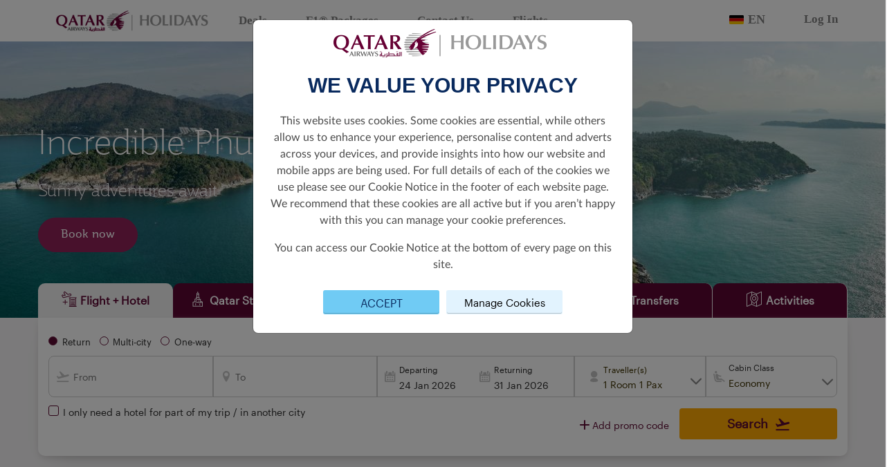

--- FILE ---
content_type: text/html; charset=utf-8
request_url: https://holidays.qatarairways.com/en-de/phuket/?currency=USD
body_size: 25405
content:
<!DOCTYPE html>
<html lang="en">
<head>
    <meta charset="UTF-8">
    <meta http-equiv="X-UA-Compatible" content="IE=edge">
    <meta name="viewport" content="width=device-width, initial-scale=1.0">
    <title>Qatar Airways Holidays | Qatar Airways</title>
    <link rel="shortcut icon" href="/faviconQRH.ico">
    <link rel="stylesheet" href="/css/font/font-style.css" />
    <link rel="stylesheet" integrity="sha256-mUZM63G8m73Mcidfrv5E+Y61y7a12O5mW4ezU3bxqW4=" crossorigin="anonymous" href="https://cdn.jsdelivr.net/npm/@fortawesome/fontawesome-free@5.15.4/css/all.min.css">
    <link rel="stylesheet" integrity="sha256-j+Lxy3vEHGQK0+okRJz6G6UpHhbbu6sO9hv+Q/MhKRA=" crossorigin="anonymous" href="https://cdn.jsdelivr.net/npm/@fortawesome/fontawesome-free@5.15.4/css/v4-shims.min.css">
    <link rel="stylesheet" href="https://unpkg.com/aos@2.3.1/dist/aos.css">
    <link rel="stylesheet" integrity="sha384-gH2yIJqKdNHPEq0n4Mqa/HGKIhSkIHeL5AyhkYV8i59U5AR6csBvApHHNl/vI1Bx" crossorigin="anonymous" href="https://cdn.jsdelivr.net/npm/bootstrap@5.2.0/dist/css/bootstrap.min.css">
    <link rel="stylesheet" href="/css/bundle.css?v=f8TRILsw-LSgA0G375IMSX8Qy8s" />
    <script integrity="sha256-/xUj+3OJU5yExlq6GSYGSHk7tPXikynS7ogEvDej/m4=" crossorigin="anonymous" src="https://cdn.jsdelivr.net/npm/jquery@3.6.0/dist/jquery.min.js"></script>
    <link rel="stylesheet" href="https://code.jquery.com/ui/1.13.2/themes/base/jquery-ui.css">
    <script src="https://code.jquery.com/ui/1.13.2/jquery-ui.js"></script>
    <script integrity="sha384-A3rJD856KowSb7dwlZdYEkO39Gagi7vIsF0jrRAoQmDKKtQBHUuLZ9AsSv4jD4Xa" crossorigin="anonymous" src="https://cdn.jsdelivr.net/npm/bootstrap@5.2.0/dist/js/bootstrap.bundle.min.js"></script>
    <link rel="stylesheet" href="https://cdn.jsdelivr.net/npm/flatpickr/dist/flatpickr.min.css">
    <script src="https://cdn.jsdelivr.net/npm/flatpickr"></script>
    <link rel="stylesheet" href="https://cdn.jsdelivr.net/npm/select2@4.1.0-rc.0/dist/css/select2.min.css" />
    <link rel="stylesheet" href=" https://cdn.jsdelivr.net/npm/select2-bootstrap-5-theme@1.3.0/dist/select2-bootstrap-5-theme.min.css ">
    <script src="https://cdn.jsdelivr.net/npm/select2@4.1.0-rc.0/dist/js/select2.min.js"></script>
    
    <script type="text/javascript" src="https://www.datadoghq-browser-agent.com/eu1/v5/datadog-rum.js"></script>
    <script>
        window.DD_RUM && window.DD_RUM.init({
            clientToken: 'pubefd0732955c79d28ea89451a8037889e',
            applicationId: '65ce800c-cb35-409d-a7ff-5ac79de046c6',
            site: "datadoghq.eu",
            service: 'hdpp-cms-qrh',
            env: 'prod',
            sampleRate: 70,
            sessionReplaySampleRate: 5,
            trackInteractions: true,
            trackResources: true,
            trackLongTasks: true,
            defaultPrivacyLevel: 'mask-user-input',
            allowedTracingOrigins: ['https://holidays.qatarairways.com']
        });

        window.DD_RUM &&
            window.DD_RUM.startSessionReplayRecording();
    </script>

    <!-- Google Tag Manager -->
    <!-- End Google Tag Manager -->
    <!-- Clarity tracking code for https://holidays.qatarairways.com/ -->
    <script>
        (function (c, l, a, r, i, t, y) {
            c[a] = c[a] || function () {
                (c[a].q = c[a].q || []).push(arguments)
            };
            t = l.createElement(r); t.async = 1; t.src = 'https://www.clarity.ms/tag/' + i + "?ref=bwt";
            y = l.getElementsByTagName(r)[0]; y.parentNode.insertBefore(t, y);
        })(window, document, "clarity", "script", "fezztp3ukd");
    </script>

        <meta property="og:title" content="Save more on flights &#x2B; hotels to Phuket">
        <meta property="og:type" content="website">
        <meta property="og:url" content="https://holidays.qatarairways.com/en/phuket">
        <meta property="og:image" content="https://holidays.qatarairways.com/media/m2ygpqrz/phuket-sunset-qatar-airways-holidays-800x800.jpg">
        <meta name="twitter:title" content="Save more on flights &#x2B; hotels to Phuket">
        <meta name="twitter:description" content="Black Friday special vacation offers include promo codes, room and meal upgrades, bonus Avios and other discounts.">
        <meta name="twitter:image" content="https://holidays.qatarairways.com/media/m2ygpqrz/phuket-sunset-qatar-airways-holidays-800x800.jpg">
        <meta name="twitter:card" content="Save more on flights &#x2B; hotels to Phuket">

</head>
<body stype="font-family:;">
    <!-- Google Tag Manager (noscript) -->
    
    <input type="hidden" id="uTMCampaign" value=""/>
    <input type="hidden" id="uTMMedium" value=""/>
    <input type="hidden" id="uTMSource" value=""/>
    <input type="hidden" id="uTMContent" value=""/>
    <input type="hidden" id="urlSegment" value="phuket"/>
    <input type="hidden" id="cultureInfo" value="en-US"/>
    <input type="hidden" id="currencyCode" value="EUR"/>
    <input type="hidden" id="originAirPort" value="FRA"/>
    <input type="hidden" id="countryCode" value="fi-fi"/>
    <input type="hidden" id="regionCode" value="EEA"/>
    <input type="hidden" id="contentId" value="3612"/>

    <!-- End Google Tag Manager (noscript) -->
            <div style="background-color:white; width:100%; font-family: 'Jotia Regular';">
    <div style="margin: 0 auto; max-width:1230px">
        <nav class="navbar navbar-expand-md navbar-light bg-white nav-qrh">
            <a href="/en-us" class="navbar-brand" href="#" id="a-logo-navbar">
                <img src="/images/QRH/QR_HOLIDAY_LNR_WEB.jpg" width="220" alt="One World" />
            </a>
                <a href="#" class="d-block d-sm-block d-md-none d-xl-none d-lg-none flag-lang-select" data-bs-toggle="modal" data-bs-target="#languageListPicker">
                    <img class="flag-img" src="/images/flags/de.svg" />
                    <p class="selected-language-text">EN</p>
                </a>
            <button class="navbar-toggler" type="button" data-bs-toggle="collapse" data-bs-target="#navbarNav" aria-controls="navbarNav" aria-expanded="false" aria-label="Toggle navigation">
                <span class="navbar-toggler-icon"></span>
            </button>
            <div class="collapse navbar-collapse" id="navbarNav">
                <ul class="navbar-nav" style="margin-right:auto;">
                            <li class="nav-item nav-item-header">
                                <a href="/en-us/deals" class="nav-link sub-nav-link-header">Deals</a>
                            </li>
                            <li class="nav-item nav-item-header">
                                <a href="https://www.qatarairways.com/en/sponsorship/f1.html?utm_source=qrh&amp;utm_medium=headernav&amp;utm_campaign=f1-2025" target="_blank" class="nav-link sub-nav-link-header">F1&#xAE; Packages</a>
                            </li>
                            <li class="nav-item nav-item-header">
                                <a href="https://qrholidays.tui.com/support/home" target="_blank" class="nav-link sub-nav-link-header">Contact Us</a>
                            </li>
                            <li class="nav-item nav-item-header">
                                <a href="https://www.qatarairways.com/en-de/homepage.html" target="_blank" class="nav-link sub-nav-link-header">Flights</a>
                            </li>
                </ul>

                <ul class="navbar-nav" style="align-self: flex-end;">
                        <li class="nav-item nav-item-header d-none d-sm-none d-md-block d-lg-block d-xl-block">
                            <a href="#" class="nav-link sub-nav-link-header" data-bs-toggle="modal" data-bs-target="#languageListPicker">
                                <img class="flag-img" src="/images/flags/de.svg" />
                                <p class="selected-language-text">EN</p>
                            </a>
                        </li>
                            <li class="nav-item nav-item-header">
                                    <a class="nav-link sub-nav-link-header" href="https://www.qatarairways.com/en/Privilege-Club/loginpage.html?source=QRHFIFABKG&redirectUrl=https%3A%2F%2Fbook.holidays.qatarairways.com%2F">
                                        Log In
                                    </a>
                            </li>
                </ul>
            </div>
        </nav>
    </div>
</div>

    <!-- Modal For Language Picker-->
    <div class="modal fade" id="languagePicker" tabindex="-1" aria-labelledby="languagePicker" aria-hidden="true">
        <div class="modal-dialog language-picker">
            <div class="modal-content">
                <div class="modal-header">
                    <strong>Select language</strong>
                    <button type="button" class="btn-close" data-bs-dismiss="modal" aria-label="Close"></button>
                </div>
                <div class="modal-body mb-3">
                    <div class="listCurrency__list">
                                <div class="col-md-4">
                                    <a class="listCurrency__item w-100 " style="display:block" href="/en">
                                        <b>en-US</b>
                                        <span>English</span>
                                    </a>
                                </div>
                                <div class="col-md-4">
                                    <a class="listCurrency__item w-100 " style="display:block" href="/zh-cn">
                                        <b>zh-CN</b>
                                        <span>Chinese</span>
                                    </a>
                                </div>
                                <div class="col-md-4">
                                    <a class="listCurrency__item w-100 " style="display:block" href="/fr-fr">
                                        <b>fr-FR</b>
                                        <span>French</span>
                                    </a>
                                </div>
                                <div class="col-md-4">
                                    <a class="listCurrency__item w-100 " style="display:block" href="/de-de">
                                        <b>de-DE</b>
                                        <span>German</span>
                                    </a>
                                </div>
                                <div class="col-md-4">
                                    <a class="listCurrency__item w-100 " style="display:block" href="/it-it">
                                        <b>it-IT</b>
                                        <span>Italian</span>
                                    </a>
                                </div>
                                <div class="col-md-4">
                                    <a class="listCurrency__item w-100 " style="display:block" href="/es-es">
                                        <b>es-ES</b>
                                        <span>Spanish</span>
                                    </a>
                                </div>
                    </div>
                </div>
            </div>
        </div>
    </div>
    <!-- Modal For Currency Picker-->
    <div class="modal fade" id="currencyPicker" tabindex="-1" aria-labelledby="currencyPicker" aria-hidden="true">
        <div class="modal-dialog currency-picker">
            <div class="modal-content">
                <div class="modal-header">
                    <strong>Select Currency</strong>
                    <button type="button" class="btn-close" data-bs-dismiss="modal" aria-label="Close"></button>
                </div>
                <div class="modal-body mb-3">
                    <div class="listCurrency__list">
                                <div class="col-md-4">
                                    <a class="listCurrency__item w-100 " style="display:block" href="/en-de/phuket/?currency=AUD">
                                        <b>AUD</b>
                                        <span>Australia, Dollars</span>
                                    </a>
                                </div>
                                <div class="col-md-4">
                                    <a class="listCurrency__item w-100 " style="display:block" href="/en-de/phuket/?currency=EUR">
                                        <b>EUR</b>
                                        <span>Euro</span>
                                    </a>
                                </div>
                                <div class="col-md-4">
                                    <a class="listCurrency__item w-100 " style="display:block" href="/en-de/phuket/?currency=MYR">
                                        <b>MYR</b>
                                        <span>Malaysia, Ringgits</span>
                                    </a>
                                </div>
                                <div class="col-md-4">
                                    <a class="listCurrency__item w-100 " style="display:block" href="/en-de/phuket/?currency=BRL">
                                        <b>BRL</b>
                                        <span>Brazil, Reais</span>
                                    </a>
                                </div>
                                <div class="col-md-4">
                                    <a class="listCurrency__item w-100 " style="display:block" href="/en-de/phuket/?currency=INR">
                                        <b>INR</b>
                                        <span>India, Rupees</span>
                                    </a>
                                </div>
                                <div class="col-md-4">
                                    <a class="listCurrency__item w-100 " style="display:block" href="/en-de/phuket/?currency=NZD">
                                        <b>NZD</b>
                                        <span>New Zealand, Dollars</span>
                                    </a>
                                </div>
                                <div class="col-md-4">
                                    <a class="listCurrency__item w-100 " style="display:block" href="/en-de/phuket/?currency=GBP">
                                        <b>GBP</b>
                                        <span>Britain (United Kingdom), Pounds</span>
                                    </a>
                                </div>
                                <div class="col-md-4">
                                    <a class="listCurrency__item w-100 " style="display:block" href="/en-de/phuket/?currency=IDR">
                                        <b>IDR</b>
                                        <span>Indonesia, Rupiahs</span>
                                    </a>
                                </div>
                                <div class="col-md-4">
                                    <a class="listCurrency__item w-100 " style="display:block" href="/en-de/phuket/?currency=THB">
                                        <b>THB</b>
                                        <span>Thailand, Baht</span>
                                    </a>
                                </div>
                                <div class="col-md-4">
                                    <a class="listCurrency__item w-100 " style="display:block" href="/en-de/phuket/?currency=CNY">
                                        <b>CNY</b>
                                        <span>China, Yuan Renminbi</span>
                                    </a>
                                </div>
                                <div class="col-md-4">
                                    <a class="listCurrency__item w-100 " style="display:block" href="/en-de/phuket/?currency=JPY">
                                        <b>JPY</b>
                                        <span>Japan, Yen</span>
                                    </a>
                                </div>
                                <div class="col-md-4">
                                    <a class="listCurrency__item w-100 " style="display:block" href="/en-de/phuket/?currency=USD">
                                        <b>USD</b>
                                        <span>United States of America, Dollars</span>
                                    </a>
                                </div>
                    </div>
                </div>
            </div>
        </div>
    </div>

    <div class="modal fade" id="languageListPicker" tabindex="-1" aria-labelledby="languagePicker" aria-hidden="true">
        <div class="modal-dialog language-picker">
            <div class="modal-content">
                <div class="modal-header">
                    <strong style="font-family: Jotia-Regular !important; font-size: 24px; color:#555555;">Choose your region</strong> <button type="button" class="btn-close" data-bs-dismiss="modal" aria-label="Close"></button>
                </div>
                <div class="modal-body  mb-3" id="lang-list-scroll">
                    <div class="container">
                        <div class="row">
                            <div class="col-sm-12 col-md-3 region-list">
                                <div class="container-fuild">
                                    <div id="list-language-region" class="list-group row">
                                            <a class="list-group-item list-group-item-action responsive-width" href="#region-1">America</a>
                                            <a class="list-group-item list-group-item-action responsive-width" href="#region-2">Europe</a>
                                            <a class="list-group-item list-group-item-action responsive-width" href="#region-3">Asia Pacific</a>
                                            <a class="list-group-item list-group-item-action responsive-width" href="#region-4">Rest of the World</a>
                                    </div>
                                </div>
                            </div>
                            <div class="col-sm-12 col-md-9 full-lang-list">
                                <div id="langSrollSpy" class="scrollspy-language" tabindex="0" data-bs-spy="scroll" data-bs-target="#list-language-region" data-bs-offset="0" data-bs-smooth-scroll="true">

                                        <div id="region-1" class="region-section">
                                            <h4>America</h4>
                                            <ul class="lang-list">
                                                        <li class="lang-option">
                                                                <a class="main-language " href="https://holidays.qatarairways.com/en-br">
                                                                    Brazil
                                                                    <br />
                                                                    <span class="language-name">English</span>
                                                                </a>
                                                                <a class="sub-language " href="https://holidays.qatarairways.com/pt-br">
                                                                    Brasil
                                                                    <br />
                                                                    <span class="language-name">Portugu&#xEA;s</span>
                                                                </a>
                                                        </li>
                                                        <li class="lang-option">
                                                                <a class="main-language " href="https://holidays.qatarairways.com/en-us">
                                                                    United States
                                                                    <br />
                                                                    <span class="language-name">English</span>
                                                                </a>
                                                        </li>
                                            </ul>
                                        </div>
                                        <div id="region-2" class="region-section">
                                            <h4>Europe</h4>
                                            <ul class="lang-list">
                                                        <li class="lang-option">
                                                                <a class="main-language " href="https://holidays.qatarairways.com/en-at">
                                                                    Austria
                                                                    <br />
                                                                    <span class="language-name">English</span>
                                                                </a>
                                                                <a class="sub-language " href="https://holidays.qatarairways.com/de-at">
                                                                    &#xD6;sterreich
                                                                    <br />
                                                                    <span class="language-name">Deutsch</span>
                                                                </a>
                                                        </li>
                                                        <li class="lang-option">
                                                                <a class="main-language " href="https://holidays.qatarairways.com/en-be">
                                                                    Belgium
                                                                    <br />
                                                                    <span class="language-name">English</span>
                                                                </a>
                                                                <a class="sub-language " href="https://holidays.qatarairways.com/fr-be">
                                                                    Belgique
                                                                    <br />
                                                                    <span class="language-name">Fran&#xE7;ais&#xA0;</span>
                                                                </a>
                                                        </li>
                                                        <li class="lang-option">
                                                                <a class="main-language " href="https://holidays.qatarairways.com/en-bg">
                                                                    Bulgaria
                                                                    <br />
                                                                    <span class="language-name">English</span>
                                                                </a>
                                                        </li>
                                                        <li class="lang-option">
                                                                <a class="main-language " href="https://holidays.qatarairways.com/en-hr">
                                                                    Croatia
                                                                    <br />
                                                                    <span class="language-name">English</span>
                                                                </a>
                                                        </li>
                                                        <li class="lang-option">
                                                                <a class="main-language " href="https://holidays.qatarairways.com/en-cy">
                                                                    Cyprus
                                                                    <br />
                                                                    <span class="language-name">English</span>
                                                                </a>
                                                        </li>
                                                        <li class="lang-option">
                                                                <a class="main-language " href="https://holidays.qatarairways.com/en-cz">
                                                                    Czech Republic
                                                                    <br />
                                                                    <span class="language-name"> English</span>
                                                                </a>
                                                        </li>
                                                        <li class="lang-option">
                                                                <a class="main-language " href="https://holidays.qatarairways.com/en-dk">
                                                                    Denmark
                                                                    <br />
                                                                    <span class="language-name">English</span>
                                                                </a>
                                                        </li>
                                                        <li class="lang-option">
                                                                <a class="main-language " href="https://holidays.qatarairways.com/en-ee">
                                                                    Estonia
                                                                    <br />
                                                                    <span class="language-name">English</span>
                                                                </a>
                                                        </li>
                                                        <li class="lang-option">
                                                                <a class="main-language " href="https://holidays.qatarairways.com/en-fi">
                                                                    Finland
                                                                    <br />
                                                                    <span class="language-name">English</span>
                                                                </a>
                                                        </li>
                                                        <li class="lang-option">
                                                                <a class="main-language " href="https://holidays.qatarairways.com/en-fr">
                                                                    France
                                                                    <br />
                                                                    <span class="language-name">English</span>
                                                                </a>
                                                                <a class="sub-language " href="https://holidays.qatarairways.com/fr-fr">
                                                                    France
                                                                    <br />
                                                                    <span class="language-name">Fran&#xE7;ais&#xA0;</span>
                                                                </a>
                                                        </li>
                                                        <li class="lang-option">
                                                                <a class="main-language active" href="https://holidays.qatarairways.com/en-de">
                                                                    Germany
                                                                    <br />
                                                                    <span class="language-name">English</span>
                                                                </a>
                                                                <a class="sub-language " href="https://holidays.qatarairways.com/de-de">
                                                                    Deutschland
                                                                    <br />
                                                                    <span class="language-name">Deutsch</span>
                                                                </a>
                                                        </li>
                                                        <li class="lang-option">
                                                                <a class="main-language " href="https://holidays.qatarairways.com/en-gr">
                                                                    Greece
                                                                    <br />
                                                                    <span class="language-name">English</span>
                                                                </a>
                                                        </li>
                                                        <li class="lang-option">
                                                                <a class="main-language " href="https://holidays.qatarairways.com/en-hu">
                                                                    Hungary
                                                                    <br />
                                                                    <span class="language-name">English</span>
                                                                </a>
                                                        </li>
                                                        <li class="lang-option">
                                                                <a class="main-language " href="https://holidays.qatarairways.com/en-ie">
                                                                    Ireland
                                                                    <br />
                                                                    <span class="language-name">English</span>
                                                                </a>
                                                        </li>
                                                        <li class="lang-option">
                                                                <a class="main-language " href="https://holidays.qatarairways.com/en-it">
                                                                    Italy
                                                                    <br />
                                                                    <span class="language-name">English</span>
                                                                </a>
                                                                <a class="sub-language " href="https://holidays.qatarairways.com/it-it">
                                                                    Italia
                                                                    <br />
                                                                    <span class="language-name">Italiano</span>
                                                                </a>
                                                        </li>
                                                        <li class="lang-option">
                                                                <a class="main-language " href="https://holidays.qatarairways.com/en-mt">
                                                                    Malta
                                                                    <br />
                                                                    <span class="language-name">English</span>
                                                                </a>
                                                        </li>
                                                        <li class="lang-option">
                                                                <a class="main-language " href="https://holidays.qatarairways.com/en-no">
                                                                    Norway
                                                                    <br />
                                                                    <span class="language-name">English</span>
                                                                </a>
                                                        </li>
                                                        <li class="lang-option">
                                                                <a class="main-language " href="https://holidays.qatarairways.com/en-nl">
                                                                    Netherlands
                                                                    <br />
                                                                    <span class="language-name">English</span>
                                                                </a>
                                                        </li>
                                                        <li class="lang-option">
                                                                <a class="main-language " href="https://holidays.qatarairways.com/en-pl">
                                                                    Poland
                                                                    <br />
                                                                    <span class="language-name">English</span>
                                                                </a>
                                                        </li>
                                                        <li class="lang-option">
                                                                <a class="main-language " href="https://holidays.qatarairways.com/en-pt">
                                                                    Portugal
                                                                    <br />
                                                                    <span class="language-name">English</span>
                                                                </a>
                                                        </li>
                                                        <li class="lang-option">
                                                                <a class="main-language " href="https://holidays.qatarairways.com/en-ro">
                                                                    Romania
                                                                    <br />
                                                                    <span class="language-name">English</span>
                                                                </a>
                                                        </li>
                                                        <li class="lang-option">
                                                                <a class="main-language " href="https://holidays.qatarairways.com/en-es">
                                                                    Spain
                                                                    <br />
                                                                    <span class="language-name">English</span>
                                                                </a>
                                                                <a class="sub-language " href="https://holidays.qatarairways.com/es-es">
                                                                    Espa&#xF1;a
                                                                    <br />
                                                                    <span class="language-name">Espa&#xF1;ol</span>
                                                                </a>
                                                        </li>
                                                        <li class="lang-option">
                                                                <a class="main-language " href="https://holidays.qatarairways.com/en-se">
                                                                    Sweden
                                                                    <br />
                                                                    <span class="language-name">English</span>
                                                                </a>
                                                        </li>
                                                        <li class="lang-option">
                                                                <a class="main-language " href="https://holidays.qatarairways.com/en-gb">
                                                                    United Kingdom
                                                                    <br />
                                                                    <span class="language-name">English</span>
                                                                </a>
                                                        </li>
                                            </ul>
                                        </div>
                                        <div id="region-3" class="region-section">
                                            <h4>Asia Pacific</h4>
                                            <ul class="lang-list">
                                                        <li class="lang-option">
                                                                <a class="main-language " href="https://holidays.qatarairways.com/en-au">
                                                                    Australia
                                                                    <br />
                                                                    <span class="language-name">English</span>
                                                                </a>
                                                        </li>
                                                        <li class="lang-option">
                                                                <a class="main-language " href="https://holidays.qatarairways.com/en-cn">
                                                                    China
                                                                    <br />
                                                                    <span class="language-name">English</span>
                                                                </a>
                                                                <a class="sub-language " href="https://holidays.qatarairways.com/zh-cn">
                                                                    &#x4E2D;&#x56FD;
                                                                    <br />
                                                                    <span class="language-name">&#x4E2D;&#x6587;</span>
                                                                </a>
                                                        </li>
                                                        <li class="lang-option">
                                                                <a class="main-language " href="https://holidays.qatarairways.com/en-in">
                                                                    India
                                                                    <br />
                                                                    <span class="language-name"> English</span>
                                                                </a>
                                                        </li>
                                                        <li class="lang-option">
                                                                <a class="main-language " href="https://holidays.qatarairways.com/en-id">
                                                                    Indonesia
                                                                    <br />
                                                                    <span class="language-name">English</span>
                                                                </a>
                                                        </li>
                                                        <li class="lang-option">
                                                                <a class="main-language " href="https://holidays.qatarairways.com/en-jp">
                                                                    Japan
                                                                    <br />
                                                                    <span class="language-name">English</span>
                                                                </a>
                                                        </li>
                                                        <li class="lang-option">
                                                                <a class="main-language " href="https://holidays.qatarairways.com/en-my">
                                                                    Malaysia
                                                                    <br />
                                                                    <span class="language-name">English</span>
                                                                </a>
                                                        </li>
                                                        <li class="lang-option">
                                                                <a class="main-language " href="https://holidays.qatarairways.com/en-nz">
                                                                    New Zealand
                                                                    <br />
                                                                    <span class="language-name">English</span>
                                                                </a>
                                                        </li>
                                                        <li class="lang-option">
                                                                <a class="main-language " href="https://holidays.qatarairways.com/en-ph">
                                                                    Philippines
                                                                    <br />
                                                                    <span class="language-name">English</span>
                                                                </a>
                                                        </li>
                                                        <li class="lang-option">
                                                                <a class="main-language " href="https://holidays.qatarairways.com/en-th">
                                                                    Thailand
                                                                    <br />
                                                                    <span class="language-name">English</span>
                                                                </a>
                                                        </li>
                                                        <li class="lang-option">
                                                                <a class="main-language " href="https://holidays.qatarairways.com/en-vn">
                                                                    Vietnam
                                                                    <br />
                                                                    <span class="language-name">English</span>
                                                                </a>
                                                        </li>
                                            </ul>
                                        </div>
                                        <div id="region-4" class="region-section">
                                            <h4>Rest of the World</h4>
                                            <ul class="lang-list">
                                                        <li class="lang-option">
                                                                <a class="main-language " href="https://holidays.qatarairways.com/en">
                                                                    Global
                                                                    <br />
                                                                    <span class="language-name">English</span>
                                                                </a>
                                                        </li>
                                                        <li class="lang-option">
                                                                <a class="main-language " href="https://www.qatarairwaysholidays.com/qa-en/?utm_source=QRH_ROW&amp;&amp;utm_medium=Referral&amp;&amp;utm_campaign=GCC_Redirect" target="_blank">
                                                                    Qatar &amp; GCC
                                                                    <br />
                                                                    <span class="language-name"></span>
                                                                </a>
                                                        </li>
                                            </ul>
                                        </div>
                                </div>
                            </div>
                        </div>
                    </div>
                </div>
            </div>
        </div>
    </div>
    <script>
    var languageModal = document.getElementById('languageListPicker')
    languageModal.addEventListener('shown.bs.modal', () => {
       var el = document.getElementById('langSrollSpy')
       bootstrap.ScrollSpy.getOrCreateInstance(el).refresh()
    })
    </script>


                

        <style>
            .bg-banner {
                background-image: url('/media/j4pldt01/phuket-aeriel-qatar-airways-holidays-1920x400.jpg')
            }

            @media only screen and (max-width: 576px) {
                .bg-banner {
                    background-image: url('/media/2oxgkklw/phuket-aeriel-qatar-airways-holidays-800x800.jpg');
                    background-position-x: unset !important;
                    background-position-y: unset !important;
                }
            }

            @media only screen and (min-width: 577px) and (max-width: 992px) {
                .bg-banner {
                    background-image: url('/media/rqinrwub/phuket-aeriel-qatar-airways-holidays-800x400.jpg');
                    background-position-x: unset !important;
                    background-position-y: unset !important;
                }
            }
        </style>
        <div class="container-fluid banner-section">
            <div class="backround-no-repeat bg-banner" id="banner-header" style="height: 400px; min-height: 200px; padding-left:25px; position:relative">
                <div class="container heading-title" style="padding-bottom:30px">
                        <div class="row">
                            <div class="col-12">
                                    <p class="text-custom-group banner-text" style="font-size:48px;font-family:Jotia-Thin;color: #ffffff;font-weight:normal;text-align:left;font-style:regular;text-shadow:0px 1px 40px #000000;">Incredible Phuket holiday offers</p>
                                    <p class="text-custom-group banner-text" style="font-size:24px;font-family:Jotia-Thin;color: #ffffff;font-weight:normal;text-align:left;font-style:regular;text-shadow:0px 1px 10px #5c0931;">Sunny adventures await</p>
                            </div>
                        </div>
                </div>
                <div class="container description-banner" style="position: absolute; bottom: 65px; left: 50%; transform:translateX(-50%); padding-left:30px !important; padding-bottom: 30px">
                    
                        <a id="banner_1" href="https://book.holidays.qatarairways.com/package/start-search?From={origin}&amp;To=HKT&amp;DepartureDate=&amp;ReturnDate=&amp;PaxInfos%5B0%5D.AdultCount=2&amp;PaxInfos%5B0%5D.ChildCount=0&amp;PaxInfos%5B0%5D.InfantCount=0&amp;RoomCount=1&amp;CabinClass=1&amp;FlightDestination=&amp;OrderId=&amp;Currency={currency}&amp;CultureCode=en-US&amp;JourneyType=1&amp;ProductId=334d00d6-8cdd-47ce-b9c9-86176f3b2eb5&amp;Program=&amp;add_days=30&amp;period=4" class="btn btn-qr-burgundy" target="_blank">Book now</a>
                </div>
            </div>
        </div>


                

<style>
    .flight_hotel > .container,
    .tourpackage > .container,
    .transfer > .container,
    .hotel > .container,
    .tour > .container {
        background: #f4f3f4 !important;
    }

    .form-inner-banner {
        position: relative;
        top: -38px;
    }

    .btn-style-burgundy {
        border-radius: 30px !important;
        background-color: #8E2157 !important;
        color: #ffffff !important;
    }

    .search-navigation > .tab-item:hover a {
        color: #ffffff !important;
    }

    .search-navigation > .tab-item:hover a.active {
        color: #5c0931 !important;
    }

    .add-room-wrap {
        cursor: pointer;
    }
</style>
<div class="container iframe-component-section" id="iframe-component-section">
    <div id="gq-search-forms" class="gq-container type-2 flex-grow form-inner-banner p-0 m-0">
        <div id="gq-hotel" v-cloak>
            <search-form :stopover-leading-time="3"
                :flight-hotel-leading-time="3" />
        </div>
    </div>
</div>

<script src="https://d2ksj7jw4c10d7.cloudfront.net/search-form/qrh/dist/app.js"></script>
                
        <div class="container component-wrapper deals-discounts-section">
            <div class="deals-discounts-content w-97">
                <div class="title-package">
                    <div class="row">
                        <div class="col-12">
                                <p class="text-custom-group" style="font-size:28px;font-family:Jotia-Bold;color: #5c0931;font-weight:normal;text-align:left;font-style:unset;text-shadow:none;">Amazing offers with Qatar Airways Holidays</p>
                                <p class="text-custom-group" style="font-size:20px;font-family:Jotia-Regular;color: #5c0931;font-weight:normal;text-align:left;font-style:unset;text-shadow:none;">Save more on your flight &#x2B; hotel packages to Phuket for a limited time only. </p>
                        </div>
                    </div>
                </div>
                <div class="row flight-hotel-package">
                        <div class="col-sm-12 col-xs-12 col-md-6 col-lg-4 fh-item mt-3 mb-3" data-aos="zoom-in-up" style="cursor:pointer" data-pricing-feed-pod-id="763cd648-e98f-465f-a926-298abb5c39f1">
                            <div class="image-box">
                                <div class="open-pricing-feed-popup img-mark-fade" id="dealsAndDiscountsPricingFeed_1_pod_1_image" data-link="https://book.holidays.qatarairways.com/package/start-search?From={origin}&amp;To=HKT&amp;Currency={currency}&amp;CultureCode=en-us&amp;RoomCount=1&amp;PaxInfos%5B0%5D.AdultCount=2&amp;JourneyType=1&amp;CabinClass=1&amp;ProductId=334d00d6-8cdd-47ce-b9c9-86176f3b2eb5&amp;hotelcode=186734&amp;Program=&amp;add_days=30&amp;period=4"></div>
                                <a href="https://book.holidays.qatarairways.com/package/start-search?From={origin}&amp;To=HKT&amp;Currency={currency}&amp;CultureCode=en-us&amp;RoomCount=1&amp;PaxInfos%5B0%5D.AdultCount=2&amp;JourneyType=1&amp;CabinClass=1&amp;ProductId=334d00d6-8cdd-47ce-b9c9-86176f3b2eb5&amp;hotelcode=186734&amp;Program=&amp;add_days=30&amp;period=4" class="cta_link_763cd648-e98f-465f-a926-298abb5c39f1 open-pricing-feed-popup" target="_blank">
                                    <img src="/media/o32jrbih/centara-grand-beach-resort-phuket-qatar-airways-holidays-700x900.jpg" id="image-box-1" class="img-fluid fh-img" alt="Image Box">
                                </a>
                            </div>
                            <div class="infomation-item">
                                <div class="col-12 text-left information-content">
                                    <a id="dealsAndDiscountsPricingFeed_1_pod_1_ctaText" href="https://book.holidays.qatarairways.com/package/start-search?From={origin}&amp;To=HKT&amp;Currency={currency}&amp;CultureCode=en-us&amp;RoomCount=1&amp;PaxInfos%5B0%5D.AdultCount=2&amp;JourneyType=1&amp;CabinClass=1&amp;ProductId=334d00d6-8cdd-47ce-b9c9-86176f3b2eb5&amp;hotelcode=186734&amp;Program=&amp;add_days=30&amp;period=4" class=" btn-qr-burgundy-out-line btn-qr-burgundy-destination cta_link_763cd648-e98f-465f-a926-298abb5c39f1 open-pricing-feed-popup"
                                       target="_blank" style="display: flex; justify-content: space-between; margin-left: 0px;">
                                        <div style="font-size: 25px;" id="cta_text_763cd648-e98f-465f-a926-298abb5c39f1"></div>
                                        &nbsp;<span style="font-size: 25px;" id="currency-item_763cd648-e98f-465f-a926-298abb5c39f1"></span>
                                        &nbsp;<span style="font-size: 25px;" id="price-item_763cd648-e98f-465f-a926-298abb5c39f1"></span>
                                    </a>
                                    <a id="dealsAndDiscountsPricingFeed_1_pod_1_subHeadline" href="https://book.holidays.qatarairways.com/package/start-search?From={origin}&amp;To=HKT&amp;Currency={currency}&amp;CultureCode=en-us&amp;RoomCount=1&amp;PaxInfos%5B0%5D.AdultCount=2&amp;JourneyType=1&amp;CabinClass=1&amp;ProductId=334d00d6-8cdd-47ce-b9c9-86176f3b2eb5&amp;hotelcode=186734&amp;Program=&amp;add_days=30&amp;period=4" target="_blank" style="color:white" class="cta_link_763cd648-e98f-465f-a926-298abb5c39f1 open-pricing-feed-popup">
                                        <p class="package-type" id="pod_subheadline_763cd648-e98f-465f-a926-298abb5c39f1"></p>
                                    </a>
                                        <button id="dealsAndDiscountsPricingFeed_1_pod_1_btn_headline" data-link="https://book.holidays.qatarairways.com/package/start-search?From={origin}&amp;To=HKT&amp;Currency={currency}&amp;CultureCode=en-us&amp;RoomCount=1&amp;PaxInfos%5B0%5D.AdultCount=2&amp;JourneyType=1&amp;CabinClass=1&amp;ProductId=334d00d6-8cdd-47ce-b9c9-86176f3b2eb5&amp;hotelcode=186734&amp;Program=&amp;add_days=30&amp;period=4" type="button" class="btn btn-primary btn-pricing-feed-popup btn-pricing-feed-popup-open cta_link_763cd648-e98f-465f-a926-298abb5c39f1 open-pricing-feed-popup">
                                            <p id="pod_headline_763cd648-e98f-465f-a926-298abb5c39f1"></p>
                                        </button>
                                    <input type="hidden" id="cta_id_prefix_763cd648-e98f-465f-a926-298abb5c39f1" value="dealsAndDiscountsPricingFeed_1" />
                                    <input type="hidden" id="add_days_763cd648-e98f-465f-a926-298abb5c39f1" value="30" />
                                    <input type="hidden" id="trip_duration_763cd648-e98f-465f-a926-298abb5c39f1" value="4" />
                                    <input type="hidden" id="destination_code_763cd648-e98f-465f-a926-298abb5c39f1" value="HKT">
                                    <input type="hidden" id="origin_code_763cd648-e98f-465f-a926-298abb5c39f1" value="">
                                    <input type="hidden" id="utm_campaign_763cd648-e98f-465f-a926-298abb5c39f1" value="">
                                    <input type="hidden" id="utm_medium_763cd648-e98f-465f-a926-298abb5c39f1" value="">
                                    <input type="hidden" id="utm_source_763cd648-e98f-465f-a926-298abb5c39f1" value="">
                                    <input type="hidden" id="utm_content_763cd648-e98f-465f-a926-298abb5c39f1" value="">
                                    <input type="hidden" id="promotion_type_763cd648-e98f-465f-a926-298abb5c39f1" value="Property" />
                                    <input type="hidden" id="deal_selection_by_763cd648-e98f-465f-a926-298abb5c39f1" value="Default" />
                                    <input type="hidden" id="property_id_763cd648-e98f-465f-a926-298abb5c39f1" value="186734" />
                                    <input type="hidden" id="show_hotel_price_only_763cd648-e98f-465f-a926-298abb5c39f1" value="false" />
                                    <input type="hidden" id="promo_code_763cd648-e98f-465f-a926-298abb5c39f1" value="" />
                                    <input type="hidden" id="alternative_cta_text_763cd648-e98f-465f-a926-298abb5c39f1" value="" />
                                    <input type="hidden" id="cta_text_hidden_763cd648-e98f-465f-a926-298abb5c39f1" value="Centara Grand Beach Resort Phuket" />
                                    <input type="hidden" id="subheadline_hidden_763cd648-e98f-465f-a926-298abb5c39f1" value="Flights &#x2B; hotel stay from {Currency} {Price}" />
                                    <input type="hidden" id="headline_hidden_763cd648-e98f-465f-a926-298abb5c39f1" value="Book now" />
                                    <input type="hidden" id="alternativeHeadline_hidden_763cd648-e98f-465f-a926-298abb5c39f1" value="Book now" />
                                    <input type="hidden" id="alternativeSubHeadline_hidden_763cd648-e98f-465f-a926-298abb5c39f1" value="" />
                                    <input type="hidden" id="setting_departure_date_763cd648-e98f-465f-a926-298abb5c39f1" value="" />
                                    <input type="hidden" id="setting_return_date_763cd648-e98f-465f-a926-298abb5c39f1" value="" />
                                    <input type="hidden" id="setting_check_in_date_763cd648-e98f-465f-a926-298abb5c39f1" value="" />
                                    <input type="hidden" id="setting_check_out_date_763cd648-e98f-465f-a926-298abb5c39f1" value="" />
                                    <input type="hidden" id="setting_override_763cd648-e98f-465f-a926-298abb5c39f1" value="false" />
                                    <input type="hidden" id="setting_need_hotel_part_of_trip_763cd648-e98f-465f-a926-298abb5c39f1" value="false" />
                                </div>
                            </div>
                        </div>
                        <div class="col-sm-12 col-xs-12 col-md-6 col-lg-4 fh-item mt-3 mb-3" data-aos="zoom-in-up" style="cursor:pointer" data-pricing-feed-pod-id="1dd52559-751b-4d91-9f52-86a70792e903">
                            <div class="image-box">
                                <div class="open-pricing-feed-popup img-mark-fade" id="dealsAndDiscountsPricingFeed_1_pod_2_image" data-link="https://book.holidays.qatarairways.com/package/start-search?From={origin}&amp;To=HKT&amp;Currency={currency}&amp;CultureCode=en-us&amp;RoomCount=1&amp;PaxInfos%5B0%5D.AdultCount=2&amp;JourneyType=1&amp;CabinClass=1&amp;ProductId=334d00d6-8cdd-47ce-b9c9-86176f3b2eb5&amp;hotelcode=80847&amp;Program=&amp;add_days=30&amp;period=4"></div>
                                <a href="https://book.holidays.qatarairways.com/package/start-search?From={origin}&amp;To=HKT&amp;Currency={currency}&amp;CultureCode=en-us&amp;RoomCount=1&amp;PaxInfos%5B0%5D.AdultCount=2&amp;JourneyType=1&amp;CabinClass=1&amp;ProductId=334d00d6-8cdd-47ce-b9c9-86176f3b2eb5&amp;hotelcode=80847&amp;Program=&amp;add_days=30&amp;period=4" class="cta_link_1dd52559-751b-4d91-9f52-86a70792e903 open-pricing-feed-popup" target="_blank">
                                    <img src="/media/xfrdvt1e/dewa-phuket-resort-villas-qatar-airways-holidays-700x900.jpg" id="image-box-1" class="img-fluid fh-img" alt="Image Box">
                                </a>
                            </div>
                            <div class="infomation-item">
                                <div class="col-12 text-left information-content">
                                    <a id="dealsAndDiscountsPricingFeed_1_pod_2_ctaText" href="https://book.holidays.qatarairways.com/package/start-search?From={origin}&amp;To=HKT&amp;Currency={currency}&amp;CultureCode=en-us&amp;RoomCount=1&amp;PaxInfos%5B0%5D.AdultCount=2&amp;JourneyType=1&amp;CabinClass=1&amp;ProductId=334d00d6-8cdd-47ce-b9c9-86176f3b2eb5&amp;hotelcode=80847&amp;Program=&amp;add_days=30&amp;period=4" class=" btn-qr-burgundy-out-line btn-qr-burgundy-destination cta_link_1dd52559-751b-4d91-9f52-86a70792e903 open-pricing-feed-popup"
                                       target="_blank" style="display: flex; justify-content: space-between; margin-left: 0px;">
                                        <div style="font-size: 25px;" id="cta_text_1dd52559-751b-4d91-9f52-86a70792e903"></div>
                                        &nbsp;<span style="font-size: 25px;" id="currency-item_1dd52559-751b-4d91-9f52-86a70792e903"></span>
                                        &nbsp;<span style="font-size: 25px;" id="price-item_1dd52559-751b-4d91-9f52-86a70792e903"></span>
                                    </a>
                                    <a id="dealsAndDiscountsPricingFeed_1_pod_2_subHeadline" href="https://book.holidays.qatarairways.com/package/start-search?From={origin}&amp;To=HKT&amp;Currency={currency}&amp;CultureCode=en-us&amp;RoomCount=1&amp;PaxInfos%5B0%5D.AdultCount=2&amp;JourneyType=1&amp;CabinClass=1&amp;ProductId=334d00d6-8cdd-47ce-b9c9-86176f3b2eb5&amp;hotelcode=80847&amp;Program=&amp;add_days=30&amp;period=4" target="_blank" style="color:white" class="cta_link_1dd52559-751b-4d91-9f52-86a70792e903 open-pricing-feed-popup">
                                        <p class="package-type" id="pod_subheadline_1dd52559-751b-4d91-9f52-86a70792e903"></p>
                                    </a>
                                        <button id="dealsAndDiscountsPricingFeed_1_pod_2_btn_headline" data-link="https://book.holidays.qatarairways.com/package/start-search?From={origin}&amp;To=HKT&amp;Currency={currency}&amp;CultureCode=en-us&amp;RoomCount=1&amp;PaxInfos%5B0%5D.AdultCount=2&amp;JourneyType=1&amp;CabinClass=1&amp;ProductId=334d00d6-8cdd-47ce-b9c9-86176f3b2eb5&amp;hotelcode=80847&amp;Program=&amp;add_days=30&amp;period=4" type="button" class="btn btn-primary btn-pricing-feed-popup btn-pricing-feed-popup-open cta_link_1dd52559-751b-4d91-9f52-86a70792e903 open-pricing-feed-popup">
                                            <p id="pod_headline_1dd52559-751b-4d91-9f52-86a70792e903"></p>
                                        </button>
                                    <input type="hidden" id="cta_id_prefix_1dd52559-751b-4d91-9f52-86a70792e903" value="dealsAndDiscountsPricingFeed_1" />
                                    <input type="hidden" id="add_days_1dd52559-751b-4d91-9f52-86a70792e903" value="30" />
                                    <input type="hidden" id="trip_duration_1dd52559-751b-4d91-9f52-86a70792e903" value="4" />
                                    <input type="hidden" id="destination_code_1dd52559-751b-4d91-9f52-86a70792e903" value="HKT">
                                    <input type="hidden" id="origin_code_1dd52559-751b-4d91-9f52-86a70792e903" value="">
                                    <input type="hidden" id="utm_campaign_1dd52559-751b-4d91-9f52-86a70792e903" value="">
                                    <input type="hidden" id="utm_medium_1dd52559-751b-4d91-9f52-86a70792e903" value="">
                                    <input type="hidden" id="utm_source_1dd52559-751b-4d91-9f52-86a70792e903" value="">
                                    <input type="hidden" id="utm_content_1dd52559-751b-4d91-9f52-86a70792e903" value="">
                                    <input type="hidden" id="promotion_type_1dd52559-751b-4d91-9f52-86a70792e903" value="Property" />
                                    <input type="hidden" id="deal_selection_by_1dd52559-751b-4d91-9f52-86a70792e903" value="Default" />
                                    <input type="hidden" id="property_id_1dd52559-751b-4d91-9f52-86a70792e903" value="80847" />
                                    <input type="hidden" id="show_hotel_price_only_1dd52559-751b-4d91-9f52-86a70792e903" value="false" />
                                    <input type="hidden" id="promo_code_1dd52559-751b-4d91-9f52-86a70792e903" value="" />
                                    <input type="hidden" id="alternative_cta_text_1dd52559-751b-4d91-9f52-86a70792e903" value="" />
                                    <input type="hidden" id="cta_text_hidden_1dd52559-751b-4d91-9f52-86a70792e903" value="Dewa Phuket Resort &amp; Villas" />
                                    <input type="hidden" id="subheadline_hidden_1dd52559-751b-4d91-9f52-86a70792e903" value="Flights &#x2B; hotel stay from {Currency} {Price}" />
                                    <input type="hidden" id="headline_hidden_1dd52559-751b-4d91-9f52-86a70792e903" value="Book now" />
                                    <input type="hidden" id="alternativeHeadline_hidden_1dd52559-751b-4d91-9f52-86a70792e903" value="Book now" />
                                    <input type="hidden" id="alternativeSubHeadline_hidden_1dd52559-751b-4d91-9f52-86a70792e903" value="" />
                                    <input type="hidden" id="setting_departure_date_1dd52559-751b-4d91-9f52-86a70792e903" value="" />
                                    <input type="hidden" id="setting_return_date_1dd52559-751b-4d91-9f52-86a70792e903" value="" />
                                    <input type="hidden" id="setting_check_in_date_1dd52559-751b-4d91-9f52-86a70792e903" value="" />
                                    <input type="hidden" id="setting_check_out_date_1dd52559-751b-4d91-9f52-86a70792e903" value="" />
                                    <input type="hidden" id="setting_override_1dd52559-751b-4d91-9f52-86a70792e903" value="false" />
                                    <input type="hidden" id="setting_need_hotel_part_of_trip_1dd52559-751b-4d91-9f52-86a70792e903" value="false" />
                                </div>
                            </div>
                        </div>
                        <div class="col-sm-12 col-xs-12 col-md-6 col-lg-4 fh-item mt-3 mb-3" data-aos="zoom-in-up" style="cursor:pointer" data-pricing-feed-pod-id="af6b3048-120d-4860-884d-f379e1a5f1eb">
                            <div class="image-box">
                                <div class="open-pricing-feed-popup img-mark-fade" id="dealsAndDiscountsPricingFeed_1_pod_3_image" data-link="https://book.holidays.qatarairways.com/package/start-search?From={origin}&amp;To=HKT&amp;Currency={currency}&amp;CultureCode=en-us&amp;RoomCount=1&amp;PaxInfos%5B0%5D.AdultCount=2&amp;JourneyType=1&amp;CabinClass=1&amp;ProductId=334d00d6-8cdd-47ce-b9c9-86176f3b2eb5&amp;hotelcode=129657&amp;Program=&amp;add_days=30&amp;period=4"></div>
                                <a href="https://book.holidays.qatarairways.com/package/start-search?From={origin}&amp;To=HKT&amp;Currency={currency}&amp;CultureCode=en-us&amp;RoomCount=1&amp;PaxInfos%5B0%5D.AdultCount=2&amp;JourneyType=1&amp;CabinClass=1&amp;ProductId=334d00d6-8cdd-47ce-b9c9-86176f3b2eb5&amp;hotelcode=129657&amp;Program=&amp;add_days=30&amp;period=4" class="cta_link_af6b3048-120d-4860-884d-f379e1a5f1eb open-pricing-feed-popup" target="_blank">
                                    <img src="/media/ar3hw4ho/the-village-coconut-island-phuket-qatar-airways-holidays-700x900.jpg" id="image-box-1" class="img-fluid fh-img" alt="Image Box">
                                </a>
                            </div>
                            <div class="infomation-item">
                                <div class="col-12 text-left information-content">
                                    <a id="dealsAndDiscountsPricingFeed_1_pod_3_ctaText" href="https://book.holidays.qatarairways.com/package/start-search?From={origin}&amp;To=HKT&amp;Currency={currency}&amp;CultureCode=en-us&amp;RoomCount=1&amp;PaxInfos%5B0%5D.AdultCount=2&amp;JourneyType=1&amp;CabinClass=1&amp;ProductId=334d00d6-8cdd-47ce-b9c9-86176f3b2eb5&amp;hotelcode=129657&amp;Program=&amp;add_days=30&amp;period=4" class=" btn-qr-burgundy-out-line btn-qr-burgundy-destination cta_link_af6b3048-120d-4860-884d-f379e1a5f1eb open-pricing-feed-popup"
                                       target="_blank" style="display: flex; justify-content: space-between; margin-left: 0px;">
                                        <div style="font-size: 25px;" id="cta_text_af6b3048-120d-4860-884d-f379e1a5f1eb"></div>
                                        &nbsp;<span style="font-size: 25px;" id="currency-item_af6b3048-120d-4860-884d-f379e1a5f1eb"></span>
                                        &nbsp;<span style="font-size: 25px;" id="price-item_af6b3048-120d-4860-884d-f379e1a5f1eb"></span>
                                    </a>
                                    <a id="dealsAndDiscountsPricingFeed_1_pod_3_subHeadline" href="https://book.holidays.qatarairways.com/package/start-search?From={origin}&amp;To=HKT&amp;Currency={currency}&amp;CultureCode=en-us&amp;RoomCount=1&amp;PaxInfos%5B0%5D.AdultCount=2&amp;JourneyType=1&amp;CabinClass=1&amp;ProductId=334d00d6-8cdd-47ce-b9c9-86176f3b2eb5&amp;hotelcode=129657&amp;Program=&amp;add_days=30&amp;period=4" target="_blank" style="color:white" class="cta_link_af6b3048-120d-4860-884d-f379e1a5f1eb open-pricing-feed-popup">
                                        <p class="package-type" id="pod_subheadline_af6b3048-120d-4860-884d-f379e1a5f1eb"></p>
                                    </a>
                                        <button id="dealsAndDiscountsPricingFeed_1_pod_3_btn_headline" data-link="https://book.holidays.qatarairways.com/package/start-search?From={origin}&amp;To=HKT&amp;Currency={currency}&amp;CultureCode=en-us&amp;RoomCount=1&amp;PaxInfos%5B0%5D.AdultCount=2&amp;JourneyType=1&amp;CabinClass=1&amp;ProductId=334d00d6-8cdd-47ce-b9c9-86176f3b2eb5&amp;hotelcode=129657&amp;Program=&amp;add_days=30&amp;period=4" type="button" class="btn btn-primary btn-pricing-feed-popup btn-pricing-feed-popup-open cta_link_af6b3048-120d-4860-884d-f379e1a5f1eb open-pricing-feed-popup">
                                            <p id="pod_headline_af6b3048-120d-4860-884d-f379e1a5f1eb"></p>
                                        </button>
                                    <input type="hidden" id="cta_id_prefix_af6b3048-120d-4860-884d-f379e1a5f1eb" value="dealsAndDiscountsPricingFeed_1" />
                                    <input type="hidden" id="add_days_af6b3048-120d-4860-884d-f379e1a5f1eb" value="30" />
                                    <input type="hidden" id="trip_duration_af6b3048-120d-4860-884d-f379e1a5f1eb" value="4" />
                                    <input type="hidden" id="destination_code_af6b3048-120d-4860-884d-f379e1a5f1eb" value="HKT">
                                    <input type="hidden" id="origin_code_af6b3048-120d-4860-884d-f379e1a5f1eb" value="">
                                    <input type="hidden" id="utm_campaign_af6b3048-120d-4860-884d-f379e1a5f1eb" value="">
                                    <input type="hidden" id="utm_medium_af6b3048-120d-4860-884d-f379e1a5f1eb" value="">
                                    <input type="hidden" id="utm_source_af6b3048-120d-4860-884d-f379e1a5f1eb" value="">
                                    <input type="hidden" id="utm_content_af6b3048-120d-4860-884d-f379e1a5f1eb" value="">
                                    <input type="hidden" id="promotion_type_af6b3048-120d-4860-884d-f379e1a5f1eb" value="Property" />
                                    <input type="hidden" id="deal_selection_by_af6b3048-120d-4860-884d-f379e1a5f1eb" value="Default" />
                                    <input type="hidden" id="property_id_af6b3048-120d-4860-884d-f379e1a5f1eb" value="129657" />
                                    <input type="hidden" id="show_hotel_price_only_af6b3048-120d-4860-884d-f379e1a5f1eb" value="false" />
                                    <input type="hidden" id="promo_code_af6b3048-120d-4860-884d-f379e1a5f1eb" value="" />
                                    <input type="hidden" id="alternative_cta_text_af6b3048-120d-4860-884d-f379e1a5f1eb" value="" />
                                    <input type="hidden" id="cta_text_hidden_af6b3048-120d-4860-884d-f379e1a5f1eb" value="The Village Coconut Island" />
                                    <input type="hidden" id="subheadline_hidden_af6b3048-120d-4860-884d-f379e1a5f1eb" value="Flights &#x2B; hotel stay from {Currency} {Price}" />
                                    <input type="hidden" id="headline_hidden_af6b3048-120d-4860-884d-f379e1a5f1eb" value="Book now" />
                                    <input type="hidden" id="alternativeHeadline_hidden_af6b3048-120d-4860-884d-f379e1a5f1eb" value="Book now" />
                                    <input type="hidden" id="alternativeSubHeadline_hidden_af6b3048-120d-4860-884d-f379e1a5f1eb" value="" />
                                    <input type="hidden" id="setting_departure_date_af6b3048-120d-4860-884d-f379e1a5f1eb" value="" />
                                    <input type="hidden" id="setting_return_date_af6b3048-120d-4860-884d-f379e1a5f1eb" value="" />
                                    <input type="hidden" id="setting_check_in_date_af6b3048-120d-4860-884d-f379e1a5f1eb" value="" />
                                    <input type="hidden" id="setting_check_out_date_af6b3048-120d-4860-884d-f379e1a5f1eb" value="" />
                                    <input type="hidden" id="setting_override_af6b3048-120d-4860-884d-f379e1a5f1eb" value="false" />
                                    <input type="hidden" id="setting_need_hotel_part_of_trip_af6b3048-120d-4860-884d-f379e1a5f1eb" value="false" />
                                </div>
                            </div>
                        </div>

                </div>
            </div>
        </div>

                
    <div class="container component-wrapper dnd-column-layout">
        <div class="w-97">
            <div class="title-package">
                <div class="row">
                    <div class="col-12">
                            <p class="text-custom-group" style="font-size:28px;font-family:Jotia-Bold;color: #5c0931;font-weight:normal;text-align:left;font-style:unset;text-shadow:none;">Collect and spend Avios on packages</p>
                    </div>
                </div>
            </div>
            <div class="row ">
                    <div class="col-sm-12 col-md-6  col-xl-6 mt-3 mb-3">
                        <div class="pod-info">
                            <div class="img-wrapper d-flex">
                                <img src="/media/mmubfpsp/collect-qpoints-avios-qatar-airways-holidays-1200x627.jpg" alt="Image Box">
                            </div>
                            <div class="image-description">
                                    <h3>Collect Avios and Qpoints</h3>
                                    <div class="subhealine-pod"><p class="p1">On top of earning Avios, Privilege Club members can now earn Qpoints on every package to retain your tier or reach the next tier faster. Collect 1 Qpoint for every USD 100 spent no matter which package or product you choose.</p></div>

                                <a id="dealsAndDiscountsColumnLayout_1_pod_1" href="https://holidays.qatarairways.com/avios">
                                    Learn more
                                    <i class="fas fa-arrow-right"></i>
                                </a>
                            </div>
                        </div>
                    </div>
                    <div class="col-sm-12 col-md-6  col-xl-6 mt-3 mb-3">
                        <div class="pod-info">
                            <div class="img-wrapper d-flex">
                                <img src="/media/u4ifyodx/spending-avios-qatar-airways-holidays-1134x504.png" alt="Image Box">
                            </div>
                            <div class="image-description">
                                    <h3>Spend Avios</h3>
                                    <div class="subhealine-pod"><p class="p1">You've collected your Avios, now spend it on beach breaks and city escapes in your favourite destinations. Book your flights plus hotel packages, Qatar Stopovers, sporting event experiences, hotels, tours and airport transfers using your Avios today.</p></div>

                                <a id="dealsAndDiscountsColumnLayout_1_pod_2" href="https://holidays.qatarairways.com/spending-avios">
                                    Learn more
                                    <i class="fas fa-arrow-right"></i>
                                </a>
                            </div>
                        </div>
                    </div>
            </div>
        </div>
    </div>

<style>
    .dnd-column-layout .pod-info {
        border-radius: 20px;
        overflow: hidden;
        background-color: #fff;
        padding: 0;
        display: flex;
        margin-bottom: 15px;
        flex-direction: column;
        height: 100%;
    }

        .dnd-column-layout .pod-info .img-wrapper {
            width: 100%;
            height: 100%;
            overflow: hidden;
            max-height: 252px;
        }

            .dnd-column-layout .pod-info .img-wrapper img {
                -webkit-transform: scale(1);
                transform: scale(1);
                -webkit-transition: .3s ease-in-out;
                transition: .3s ease-in-out;
                width: inherit;
                height: inherit;
                object-fit: cover;
            }

            .dnd-column-layout .pod-info .img-wrapper:hover img {
                -webkit-transform: scale(1.2);
                transform: scale(1.2);
                -webkit-transition: .3s ease-in-out;
                transition: .3s ease-in-out;
            }

    .dnd-column-layout .image-description {
        padding: 10px;
        display: flex;
        flex-direction: column;
        padding-left: 32px !important;
        padding-right: 28px !important;
        color: #5C0931;
        height: 260px;
        padding-top: 28px;
    }

        .dnd-column-layout .image-description h3 {
            margin-bottom: 10px;
            color: #5C0931;
        }

        .dnd-column-layout .image-description a {
            color: #5c0931;
            margin-top: auto;
            align-self: flex-start;
            font-size: 15px;
        }

            .dnd-column-layout .image-description a:hover {
                color: #5c0931;
                margin-top: auto;
                align-self: flex-start;
            }

            .dnd-column-layout .image-description a i {
                margin-left: 10px;
                font-size: 15px;
                color: #5c0931;
            }

    .dnd-column-layout .pod-info .image-description {
        font-size: 16px
    }

    .dnd-column-layout .subhealine-pod {
        height: 150px;
        max-height: 200px;
        overflow-y: auto;
        color: #555555;
        margin-bottom: 15px;
    }

        .dnd-column-layout .subhealine-pod ul {
            list-style: revert;
            padding-left: revert;
        }

            .dnd-column-layout .subhealine-pod ul li {
                list-style: revert;
            }
</style>
                
        <div class="container component-wrapper">
            <div class="possibilities-section w-97">
                <div class="title-package" data-aos="fade-up">
            <div class="row">
                <div class="col-12">
                        <p class="text-custom-group" style="font-size:36px;font-family:Graphik Regular Web;color: #5c0931;font-weight:bold;text-align:left;font-style:regular;text-shadow:none;">Why book with Qatar Airways Holidays</p>
                </div>
            </div>
        </div>
                <div class="possibilities-content-desktop visible-desktop">
                <div class="d-flex align-items-stretch">
                    <div class="d-flex flex-column possibilities-item text-center" data-url="#">
                    
                                        <div class="d-flex justify-content-center" style="height: 80px">
                                         <img src="/media/4rsin4ai/ic_badge_discounted.svg" width="80" height="80" class="img-fluid img-possibilities" alt="Possibilities">
                                        </div>

                                    <div class="description-possibilities">
                                        <h3 class="elementor-icon-box-title">Save up <br />to 30% </h3>
<p class="elementor-icon-box-description">Incredible savings on holidays.</p>
                                    </div>
                    </div>
                    <div class="d-flex flex-column possibilities-item text-center" data-url="https://holidays.qatarairways.com/hotels">
                    
                                        <div class="d-flex justify-content-center" style="height: 80px">
                                         <img src="/media/durinyhy/ic_badge_world-travel.svg" width="80" height="80" class="img-fluid img-possibilities" alt="Possibilities">
                                        </div>

                                    <div class="description-possibilities">
                                        <h3 class="elementor-icon-box-title">Worldwide <br />coverage</h3>
<p class="elementor-icon-box-description">Choose from over 200,000 hotels.</p>
                                    </div>
                    </div>
                    <div class="d-flex flex-column possibilities-item text-center" data-url="#">
                    
                                        <div class="d-flex justify-content-center" style="height: 80px">
                                         <img src="/media/2edma51v/ic_badge_aircraft.svg" width="80" height="80" class="img-fluid img-possibilities" alt="Possibilities">
                                        </div>

                                    <div class="description-possibilities">
                                        <h3 class="elementor-icon-box-title">World's Best<br>Business Class</h3>
<p class="elementor-icon-box-description">Travel with confidence.</p>
                                    </div>
                    </div>
                    <div class="d-flex flex-column possibilities-item text-center" data-url="#">
                    
                                        <div class="d-flex justify-content-center" style="height: 80px">
                                         <img src="/media/abrdcvfv/ic_badge_refund.svg" width="80" height="80" class="img-fluid img-possibilities" alt="Possibilities">
                                        </div>

                                    <div class="description-possibilities">
                                        <h3 class="elementor-icon-box-title">Confidence<br />&amp; convenience</h3>
<p class="elementor-icon-box-description">Flexible policies, easy cancellations.</p>
                                    </div>
                    </div>
                    <div class="d-flex flex-column possibilities-item text-center" data-url="https://holidays.qatarairways.com/avios">
                    
                                        <div class="d-flex justify-content-center" style="height: 80px">
                                         <img src="/media/4llpdwqe/ic_badge_avios-add-1.svg" width="80" height="80" class="img-fluid img-possibilities" alt="Possibilities">
                                        </div>

                                    <div class="description-possibilities">
                                        <h3 class="elementor-icon-box-title">Collect &amp; Spend<br>Avios</h3>
<p class="elementor-icon-box-description">Greater rewards<br>on holidays.</p>
                                    </div>
                    </div>
                </div>
                </div>

                <div class="possibilities-content-mobile visible-mobile">
                <div class="d-flex align-items-stretch">
                
                    <div class="d-flex flex-column possibilities-item text-center" data-url="#">
                    
                                        <div class="d-flex justify-content-center" style="height: 80px">
                                         <img src="/media/4rsin4ai/ic_badge_discounted.svg" width="80" height="80" class="img-fluid img-possibilities" alt="Possibilities">
                                        </div>

                                    <div class="description-possibilities">
                                        <h3 class="elementor-icon-box-title">Save up <br />to 30% </h3>
<p class="elementor-icon-box-description">Incredible savings on holidays.</p>
                                    </div>
                    </div>
                    <div class="d-flex flex-column possibilities-item text-center" data-url="https://holidays.qatarairways.com/hotels">
                    
                                        <div class="d-flex justify-content-center" style="height: 80px">
                                         <img src="/media/durinyhy/ic_badge_world-travel.svg" width="80" height="80" class="img-fluid img-possibilities" alt="Possibilities">
                                        </div>

                                    <div class="description-possibilities">
                                        <h3 class="elementor-icon-box-title">Worldwide <br />coverage</h3>
<p class="elementor-icon-box-description">Choose from over 200,000 hotels.</p>
                                    </div>
                    </div>
                    <div class="d-flex flex-column possibilities-item text-center" data-url="#">
                    
                                        <div class="d-flex justify-content-center" style="height: 80px">
                                         <img src="/media/2edma51v/ic_badge_aircraft.svg" width="80" height="80" class="img-fluid img-possibilities" alt="Possibilities">
                                        </div>

                                    <div class="description-possibilities">
                                        <h3 class="elementor-icon-box-title">World's Best<br>Business Class</h3>
<p class="elementor-icon-box-description">Travel with confidence.</p>
                                    </div>
                    </div>
                    <div class="d-flex flex-column possibilities-item text-center" data-url="#">
                    
                                        <div class="d-flex justify-content-center" style="height: 80px">
                                         <img src="/media/abrdcvfv/ic_badge_refund.svg" width="80" height="80" class="img-fluid img-possibilities" alt="Possibilities">
                                        </div>

                                    <div class="description-possibilities">
                                        <h3 class="elementor-icon-box-title">Confidence<br />&amp; convenience</h3>
<p class="elementor-icon-box-description">Flexible policies, easy cancellations.</p>
                                    </div>
                    </div>
                    <div class="d-flex flex-column possibilities-item text-center" data-url="https://holidays.qatarairways.com/avios">
                    
                                        <div class="d-flex justify-content-center" style="height: 80px">
                                         <img src="/media/4llpdwqe/ic_badge_avios-add-1.svg" width="80" height="80" class="img-fluid img-possibilities" alt="Possibilities">
                                        </div>

                                    <div class="description-possibilities">
                                        <h3 class="elementor-icon-box-title">Collect &amp; Spend<br>Avios</h3>
<p class="elementor-icon-box-description">Greater rewards<br>on holidays.</p>
                                    </div>
                    </div>
                </div>
                </div>
            </div>
        </div>

                
        <div class="container component-wrapper">
            <div class="bubble-accordion-container w-97">
                    <div id="bubbleAccordion_1" class="bubble-accordion accordion-button collapsed" data-bs-toggle="collapse" data-bs-target="#bubbleAccordion_1-collapse" aria-expanded="false" aria-controls="collapse">
                        <i class="fas fa-chevron-down"></i>
                        <span>Terms and conditions</span>
                    </div>
                <div class="bubble-accordion-content collapse" id="bubbleAccordion_1-collapse">
                    <div class="logotext-partner">
                        <div class="whitefont">
                            <div class="row">
                                <div class="col-xs-12 qtr-txt-maroon">
                                    <div class="whitefontP">
                                        <ul class="bulleted-list"><ul>
<li>Privilege Club members can collect Avios and Qpoints on all packages booked.</li>
<li>Privilege Club members can use Cash + Avios to book packages.</li>
<li>Cancellation and refund policies will be specified on the hotel selection page. Cancellation/refund policies for the respective hotel apply to the booking</li>
<li>Complimentary room upgrades, transfers, free activities, spa vouchers or any other special add-ons will be subject to availability. Customers must call the hotel and book in advance.</li>
<li>Qatar Airways Holidays terms and conditions which may be amended from time to time will also apply to your booking, please review these at the time of booking.</li>
<li>Packages can only be booked from select licensed markets listed below. <br><em><strong><u>Europe</u></strong><strong>:</strong> Austria, Belgium, Bulgaria, Croatia, Czech Republic, Cyprus, Denmark, Estonia, Finland, France, Germany, Greece, Hungary, Iceland, Ireland, Italy, Latvia, Liechtenstein, Lithuania, Luxembourg, Malta, Netherlands, Norway, Poland, Portugal, Romania, Slovenia, Slovakia, Spain, Sweden, United Kingdom<br></em><em><strong><u>APAC:</u></strong> Australia, New Zealand, India, Indonesia, Malaysia, Philippines, Japan, Thailand, Vietnam, China<br></em><em><strong><u>Americas:</u></strong> Brazil, Mexico</em></li>
</ul></ul>
                                    </div>
                                </div>
                            </div>
                        </div>
                    </div>
                </div>
            </div>
        </div>



                <footer class="footer-qrh text-center text-lg-start">
        <div class="container p-4 list-unstyled" style="display: none;">
            <div class="row">
                <div class="col-xs-12 col-sm-12 col-md-10 group-items-footer">
                    <div class="row">
                        <div class="col-lg-3 col-md-6 mb-4 mb-md-0 group-item" id="ulQatarAirways">
                            <h6 class="heading-item-footer">Qatar Airways</h6>
                            <ul class="list-unstyled mb-0" style="display: none;"></ul>
                        </div>
                        <div class="col-lg-3 col-md-6 mb-4 mb-md-0 group-item" id="ulCorporateSolutions">
                            <h6 class="heading-item-footer">Group companies</h6>
                            <ul class="list-unstyled mb-0" style="display: none;"></ul>
                        </div>
                        <div class="col-lg-3 col-md-6 mb-4 mb-md-0 group-item" id="ulBusinessPartners">
                            <h6 class="heading-item-footer">Business solutions</h6>
                            <ul class="list-unstyled mb-0" style="display: none;"></ul>
                        </div>
                    </div>
                </div>
                <div class="col-xs-12 col-sm-12 col-md-2 group-media">
                    <img src="/images/QRH/New_Theqa_logo_SVG.svg" />
                    <br /> <br />
                    <div class="list-unstyled" style="display: none;">
                        <p>Let&#x2019;s stay connected</p>
                        <table style="margin: auto;">
                            <tr>
                                <td class="mxh-item"><a href="https://www.facebook.com/QatarAirwaysHolidays"><i class="fab fa-facebook"></i></a></td>
                                <td class="mxh-item"><a href="https://x.com/QRHolidays"><img class="twitter-logo" src="/images/QRH/square-x-twitter-brands.svg"></a></td>
                                <td class="mxh-item"><a href="https://www.linkedin.com/showcase/qatar-airways-holidays"><i class="fab fa-linkedin"></i></a></td>
                                <td class="mxh-item"><a href="https://www.tiktok.com/@qatarairwaysholidays"><i class="fab fa-tiktok"></i></a></td>
                                <td class="mxh-item"><a href="https://www.instagram.com/qatarairwaysholidays"><i class="fab fa-instagram"></i></a></td>
                            </tr>
                        </table>
                    </div>
                </div>
            </div>
            <div class="list-unstyled certificate-footer" style="display: none;">
                <div class="row">
                    <div class="col certificate-item">  
                        <table>
                            <tr>
                                <td class="certificate-logo">
                                    <a href="https://www.qatarairways.com/en/about-qatar-airways/awards.html">
                                        <img src="/images/QRH/Skytrax-AOTY-2025.svg" class="img-fluid img-certificate" />
                                    </a>
                                </td>
                                <td class="certificate-description">World's Best Airline</td>
                            </tr>
                        </table>
                    </div>
                    <div class="col certificate-item">
                        <table>
                            <tr>
                                <td class="certificate-logo">
                                    <a href="https://www.qatarairways.com/en/about-qatar-airways/awards.html">
                                        <img src="/images/QRH/Skytrax-Best-2025.svg" class="img-fluid img-certificate" />
                                    </a>
                                </td>
                                <td class="certificate-description">World’s Best Business Class</td>
                            </tr>
                        </table>
                    </div>
                    <div class="col certificate-item">
                        <table>
                            <tr>
                                <td class="certificate-logo">
                                    <a href="https://www.qatarairways.com/en/about-qatar-airways/awards.html">
                                        <img src="/images/QRH/Skytrax-Best-2025.svg" class="img-fluid img-certificate" />
                                    </a>
                                </td>
                                <td class="certificate-description">World's Best Business Class Lounge</td>
                            </tr>
                        </table>
                    </div>
                    <div class="col certificate-item">
                        <table>
                            <tr>
                                <td class="certificate-logo">
                                    <a href="https://www.qatarairways.com/en/about-qatar-airways/awards.html">
                                        <img src="/images/QRH/Skytrax-Best-2025.svg" class="img-fluid img-certificate" />
                                    </a>
                                </td>
                                <td class="certificate-description">Best Airline in Middle East</td>
                            </tr>
                        </table>
                    </div>
                </div>
            </div>
        </div>
        <div class="container toggle-content-behind text-center">
            <button class="btn-toggle-content-footer showed-content"><i class="fas fa-chevron-up m-0"></i></button>
        </div>
        <div class="container-fluid tern-and-condition-qrh-footer">
            <div class="container brand-logo">
                <div class="logo-img">
                    <img src="/images/QRH/QR_HOLIDAY_LNR_WEB.jpg" class="img-fluid" alt="Qatar Holidays Logo" />
                </div>
            </div>
            <div class="container" id="list-items-tac">

            </div>
        </div>
    </footer>

    <script>
        $(document).ready(function () {
            let urlFooterDetails = window.location.origin + '/jsondata/footerdetails.en.json';
            if ("EN-DE" == 'ZH-CN' || "EN-US" == 'ZH-CN') {
                urlFooterDetails = window.location.origin + '/jsondata/footerdetails.zh-cn.json';
            }
            $.ajax({
                url: urlFooterDetails,
                dataType: 'json',
                success: function (data) {
                    let openA = '<a href="#" class="item-tac">';
                    let closeA = '</a>';
                    let element = $("#list-items-tac");
                    let content = '';
                    let dataPolicies = data.policies.policies;
                    for (let item in dataPolicies) {
                        let openAWL = '';

                        if (dataPolicies[item].policiesLinkType === 'external') {
                            openAWL = openA.replace('#', dataPolicies[item].policiesLinkExternalUri);
                        } else {
                            openAWL = openA.replace('#', dataPolicies[item].policiesLinkInternalUri);
                        }

                        content += openAWL + dataPolicies[item].policiesLinkText + closeA;
                    }
                    let allRightElement = '<p class="copy-right-text">' + data.policies.copyRights + '</p>';
                    content += allRightElement;
                    element.append(content);
                    if (data['certificate-description'] && data['certificate-description'].length > 0) {
                        data['certificate-description'].forEach((cer, index) => {
                            $($('.certificate-description')[index]).text(cer.titleText);
                            $($('.certificate-item a')[index]).attr("href", cer.titleLink);
                        })
                    }
                    
                    addFooterMenu(data['Qatar Airways1'], 'ulQatarAirways');
                    addFooterMenu(data['Corporate Solutions2'], 'ulCorporateSolutions');
                    addFooterMenu(data['Business Partners3'], 'ulBusinessPartners');
                },
            });

            $(".btn-toggle-content-footer").trigger('click');
        });

        $(".btn-toggle-content-footer").click(function () {
            $(".list-unstyled").toggle();
            $(this).toggleClass("showed-content");
        });

        function addFooterMenu(data, divId) {
            if (!data || !data.titleLinks || !data.titleName) return;
            const titleLinks = data.titleLinks;
            let openA = '<a href="#" class="item-tac">';
            let closeA = '</a>';
            let elementData = $(`#${divId} ul`);
            let elementTitle = $(`#${divId} h6`).text(data.titleName);
            let content = '';

            var pathSegments = window.location.pathname.split('/').filter(Boolean);
            var culture = pathSegments[0];

            Object.keys(titleLinks).forEach(function (key, index) {
                let item = titleLinks[key];
                let openAWL = '';
                if (item.titleLinkType === 'external' || (item.titleLinkText === 'Support' && culture == 'en-us')) {
                    openAWL = openA.replace('#', item.titleLinkExternalUri);
                } else {
                    openAWL = openA.replace('#', item.titleLinkInternalUri);
                }

                content += '<li>' + openAWL + item.titleLinkText + closeA + '</li>';
                
            });

            elementData.append(content);
        }
    </script>


    <!-- Modal -->
    
    <style>
        #cmNotifyBanner {
            width: 100%;
            height: 100%;
            position: fixed;
            left: 0 !important;
            top: 0;
            bottom: 0;
            right: 0;
            opacity: 1;
            background-color: rgba(0, 0, 0, 0.75);
            text-align: center;
            font-family: tui-light, "TuiType", Arial, sans-serif;
            padding: 0;
            border-radius: 0;
            z-index: 9999;
        }

        #manageCookies {
            cursor: pointer;
        }


        .wevalueyour {
            font-size: 30px;
            font-stretch: normal;
            font-style: normal;
            line-height: 1.2;
            letter-spacing: normal;
            color: #092a5e;
            font-family: tui-light-bold, "TuiType", Arial, sans-serif;
            font-weight: bold;
            margin-bottom: .7em;
            text-align: center;
        }

        .Thiswebsiteorits,
        .YoucanaccessourC {
            margin-left: auto;
            margin-right: auto;
            max-width: 500px;
        }

        .Thiswebsiteorits {
            font-size: 16px;
            font-weight: 300;
            font-stretch: normal;
            font-style: normal;
            line-height: 1.5;
            letter-spacing: normal;
            text-align: center;
            color: #4c4c4c;
            margin-bottom: 1em;
        }

        .wevalueyour {
            font-size: 30px;
            font-weight: bold;
            font-stretch: normal;
            font-style: normal;
            line-height: 1.2;
            letter-spacing: normal;
            color: #092a5e;
            font-family: tui-light-bold, "TuiType", Arial, sans-serif;
            margin-bottom: .7em;
        }

        .Thiswebsiteorits,
        .YoucanaccessourC {
            margin-left: auto;
            margin-right: auto;
            max-width: 500px;
        }

        .Thiswebsiteorits {
            font-size: 16px;
            font-weight: 300;
            font-stretch: normal;
            font-style: normal;
            line-height: 1.5;
            letter-spacing: normal;
            text-align: center;
            color: #4c4c4c;
            margin-bottom: 1em;
        }

        .YoucanaccessourC {
            font-size: 16px;
            font-weight: 300;
            font-stretch: normal;
            font-style: normal;
            line-height: 1.5;
            letter-spacing: normal;
            text-align: center;
            color: #4c4c4c;
            margin-bottom: 1em;
        }

        .cmButtons {
            clear: none;
            float: none;
            margin: 25px 0 15px;
            width: 100%;
            display: flex;
            justify-content: center;
        }

        #cmCloseBanner {
            border-radius: 3px;
            box-shadow: inset 0 -1px 0 0 rgba(0, 0, 0, 0.2);
            background-color: #70cbf4;
            height: 35px;
            color: #092a5e;
            font-size: 16px;
            margin: 0;
            width: 168px;
            padding: 8px 0;
            line-height: 20px;
            letter-spacing: 0;
        }

        #cmSave {
            border-radius: 3px;
            box-shadow: inset 0 -1px 0 0 rgba(0, 0, 0, 0.2);
            background-color: #FFA903;
            height: 35px;
            font-size: 16px;
            margin: 0;
            width: 168px;
            padding: 8px 0;
            line-height: 20px;
            letter-spacing: 0;
        }

        #cmAll {
            margin-right: 20px;
            text-decoration: underline;
            font-weight: bold;
            color: #092a5e;
        }

        #manageCookies {
            border-radius: 3px;
            box-shadow: inset 0 -1px 0 0 rgba(0, 0, 0, 0.2);
            background-color: #e2f3fe;
            height: 35px;
            color: #000000;
            font-size: 15px;
            margin: 0;
            margin-left: 10px;
            width: 168px;
            padding: 7px 0px 8px 0px;
            line-height: 20px;
            letter-spacing: 0;
        }


        @media screen and (max-width: 760px) {
            #cmBannerDescription {
                width: auto;
                max-width: 604px;
            }
        }

        @media screen and (max-width: 604px) {
            #cmBannerDescription {
                margin-left: 16px;
                margin-right: 16px;
            }

            .cmToggleRowWrapper {
                max-height: 420px;
            }
        }

        @media screen and (max-width: 480px) {
            #cmCloseBanner {
                display: block;
                width: 100%;
            }

            #manageCookies {
                display: block;
                width: 100%;
                margin-left: 0px;
            }

            .wevalueyour {
                font-size: 22px;
            }

            .cmToggleRowWrapper {
                max-height: 360px;
            }
        }

        @media screen and (max-width: 350px) {
            .cmToggleRowWrapper {
                max-height: 290px;
            }
        }

        @media screen and (max-height: 485px) {
            .cmToggleRowWrapper {
                max-height: 290px;
            }
        }

        .cmToggleRowWrapper {
            height: auto;
            max-height: 520px;
            overflow: hidden;
            overflow-y: auto;
            padding-left: 16px;
            padding-right: 16px;
            text-align: left;
        }

            .cmToggleRowWrapper .privacy-back-btn {
                margin-bottom: 1rem;
                color: #092a5e;
            }

                .cmToggleRowWrapper .privacy-back-btn i {
                    font-size: 10px;
                    font-weight: bold;
                }

                .cmToggleRowWrapper .privacy-back-btn a {
                    color: #092a5e;
                    font-weight: bold;
                    text-decoration: underline;
                }

        .cmToggleRow .cmToggleLabel {
            font-weight: bold;
            color: #092a5e;
            display: flex;
            align-items: center;
        }

            .cmToggleRow .cmToggleLabel .switch-on-off {
                margin-left: 10px;
                display: flex;
                align-items: center;
                font-weight: normal;
            }

        /* The switch - the box around the slider */
        .switch {
            position: relative;
            display: inline-block;
            width: 50px;
            height: 24px;
            margin: 0 5px;
        }

            /* Hide default HTML checkbox */
            .switch input {
                opacity: 0;
                width: 0;
                height: 0;
            }

        /* The slider */
        .slider {
            position: absolute;
            cursor: pointer;
            top: 0;
            left: 0;
            right: 0;
            bottom: 0;
            background-color: #ccc;
            -webkit-transition: .4s;
            transition: .4s;
        }

            .slider:before {
                position: absolute;
                content: "";
                height: 20px;
                width: 20px;
                left: 2px;
                bottom: 2px;
                background-color: white;
                -webkit-transition: .4s;
                transition: .4s;
            }

        input:checked + .slider {
            background-color: #092a5e;
        }

        input:focus + .slider {
            box-shadow: 0 0 1px #092a5e;
        }

        input:checked + .slider:before {
            -webkit-transform: translateX(26px);
            -ms-transform: translateX(26px);
            transform: translateX(26px);
        }

        /* Rounded sliders */
        .slider.round {
            border-radius: 34px;
        }

            .slider.round:before {
                border-radius: 50%;
            }

        .consentDescription {
            margin-bottom: 20px;
            font-size: 16px;
            font-weight: bold;
            color: #092a5e;
        }
        }
    </style>

    <div class="modal fade" id="cookieConsentModal" tabindex="-1" aria-hidden="true" data-backdrop="static" data-keyboard="false" data-bs-backdrop="static" data-bs-keyboard="false">
        <div class="modal-dialog">
            <div class="modal-content">
                <div class="modal-body">
                    <div style="width: 100%; margin-bottom: 20px; display: flex; justify-content: center;">
                        <img src="https://d2ksj7jw4c10d7.cloudfront.net/static/GoQuoEngine/multisites/QR-ROW/images/logo.png" alt="QR-ROW">
                    </div>
                    <div class="cookie-content">
                        <div id="initalContent" style="display: block;">
                            <p class="wevalueyour">
                                WE VALUE YOUR PRIVACY
                            </p>
                            <p class="Thiswebsiteorits">This website uses cookies. Some cookies are essential, while others allow us to enhance your experience, personalise content and adverts across your devices, and provide insights into how our website and mobile apps are being used. For full details of each of the cookies we use please see our Cookie Notice in the footer of each website page. We recommend that these cookies are all active but if you aren’t happy with this you can manage your cookie preferences.</p>
                            <p class="YoucanaccessourC">You can access our Cookie Notice at the bottom of every page on this site.</p>
                            <div class="cmButtons">
                                <button id="cmCloseBanner" class="btn raised blue" style="text-transform: uppercase" aria-label="Close consent Widget" data-di-id="#cmCloseBanner" onclick="allowCookies()">Accept</button>
                                <button id="manageCookies" class="btn" data-di-id="#manageCookies" onclick="showManageCookiePreferences()">Manage Cookies</button>
                            </div>
                        </div>
                        <div id="manageCookiePreferences" style="display: none;">
                            <p class="wevalueyour">
                                COOKIE CONSENT
                            </p>
                            <div class="cmToggleRowWrapper">
                                <div class="privacy-back-btn">
                                    <i class="icon-left-chevron bt-search__icon text-black"></i>
                                    <a href="javascript:void(0)" id="cm-btnPrivacyBack" data-di-id="#cm-btnPrivacyBack" onclick="showInitalContent()">Back</a>
                                </div>
                                <div class="consentDescription" id="cmDescription">
                                    <svg width="32" height="32" viewBox="0 0 248 248" version="1.1" xmlns="http://www.w3.org/2000/svg" xmlns:xlink="http://www.w3.org/1999/xlink">
                                        <defs>
                                            <path d="M194.214646,199.55303 C193.70202,200.030303 193.184343,200.505051 192.661616,200.972222 C191.926768,201.628788 191.181818,202.272727 190.429293,202.906566 C189.939394,203.320707 189.44697,203.732323 188.949495,204.136364 C188.146465,204.790404 187.328283,205.426768 186.507576,206.055556 C186.030303,206.421717 185.550505,206.785354 185.068182,207.141414 C184.209596,207.772727 183.340909,208.386364 182.467172,208.992424 C181.987374,209.320707 181.510101,209.651515 181.025253,209.972222 C180.133838,210.568182 179.227273,211.143939 178.315657,211.709596 C177.820707,212.020202 177.328283,212.328283 176.825758,212.626263 C175.921717,213.169192 175.002525,213.691919 174.078283,214.207071 C173.542929,214.502525 173.012626,214.80303 172.474747,215.090909 C171.573232,215.570707 170.664141,216.030303 169.75,216.484848 C169.164141,216.775253 168.580808,217.070707 167.987374,217.348485 C167.111111,217.765152 166.222222,218.159091 165.330808,218.550505 C164.684343,218.835859 164.040404,219.121212 163.386364,219.391414 C162.537879,219.744949 161.676768,220.075758 160.815657,220.406566 C160.106061,220.676768 159.401515,220.954545 158.684343,221.209596 C157.863636,221.502525 157.032828,221.775253 156.20202,222.050505 C155.436869,222.30303 154.671717,222.560606 153.89899,222.795455 C153.098485,223.037879 152.287879,223.257576 151.482323,223.482323 C150.666667,223.707071 149.856061,223.939394 149.032828,224.146465 C148.239899,224.343434 147.439394,224.517677 146.638889,224.699495 C145.795455,224.888889 144.954545,225.088384 144.103535,225.257576 C143.290404,225.419192 142.467172,225.55303 141.646465,225.69697 C140.800505,225.843434 139.959596,226.002525 139.108586,226.128788 C138.234848,226.260101 137.348485,226.356061 136.467172,226.464646 C135.661616,226.563131 134.858586,226.676768 134.050505,226.757576 C133.022727,226.858586 131.982323,226.921717 130.944444,226.994949 C130.272727,227.040404 129.603535,227.106061 128.926768,227.141414 C127.207071,227.224747 125.477273,227.272727 123.737374,227.272727 C122.010101,227.272727 120.295455,227.224747 118.590909,227.141414 C117.95202,227.111111 117.320707,227.04798 116.684343,227.007576 C115.623737,226.934343 114.563131,226.866162 113.510101,226.765152 C112.75,226.689394 111.997475,226.585859 111.242424,226.494949 C110.323232,226.383838 109.401515,226.280303 108.492424,226.143939 C107.691919,226.027778 106.89899,225.881313 106.103535,225.744949 C105.247475,225.598485 104.391414,225.457071 103.540404,225.287879 C102.734848,225.128788 101.936869,224.94697 101.138889,224.767677 C100.305556,224.583333 99.4722222,224.39899 98.6489899,224.194444 C97.8636364,224 97.0858586,223.785354 96.3080808,223.570707 C95.4722222,223.343434 94.6414141,223.113636 93.8156566,222.863636 C93.0732323,222.641414 92.3333333,222.401515 91.5959596,222.159091 C90.7424242,221.881313 89.8939394,221.598485 89.0505051,221.29798 C88.3585859,221.05303 87.6691919,220.795455 86.979798,220.532828 C86.1035354,220.20202 85.2348485,219.861111 84.3686869,219.505051 C83.7323232,219.242424 83.0959596,218.972222 82.4646465,218.69697 C81.5606061,218.30303 80.6641414,217.89899 79.7752525,217.479798 C79.1944444,217.209596 78.6161616,216.931818 78.040404,216.64899 C77.1161616,216.191919 76.2020202,215.722222 75.290404,215.239899 C74.7626263,214.962121 74.2348485,214.679293 73.7121212,214.388889 C72.7777778,213.871212 71.8510101,213.335859 70.9343434,212.792929 C70.4494949,212.505051 69.9671717,212.217172 69.4848485,211.921717 C68.5555556,211.348485 67.6414141,210.757576 66.7323232,210.156566 C66.2727273,209.853535 65.8131313,209.55303 65.3611111,209.242424 C64.459596,208.628788 63.5782828,207.992424 62.6994949,207.35101 C62.2474747,207.022727 61.7954545,206.69697 61.3510101,206.358586 C60.5025253,205.717172 59.6691919,205.05303 58.8409091,204.386364 C58.3813131,204.017677 57.9217172,203.65404 57.469697,203.277778 C56.6919192,202.626263 55.9292929,201.957071 55.1717172,201.287879 C54.6893939,200.858586 54.2020202,200.436869 53.7247475,200 C53.5454545,199.830808 53.3712121,199.656566 53.1893939,199.487374 C54.479798,198.59596 55.9015152,197.628788 57.479798,196.575758 L109.590909,161.583333 C116.078283,157.227273 115.373737,147.474747 108.333333,144.093434 C100.80303,140.474747 96.7424242,135.310606 94.729798,128.161616 C93.4671717,123.686869 93.1464646,119.815657 93.030303,111.823232 C93.0252525,111.386364 93.0252525,111.386364 93.0176768,110.949495 L93.020202,90.0681818 C92.8611111,80.0984848 95.7550505,71.2979798 100.861111,66.030303 C105.565657,61.1742424 114.472222,58.2777778 124.994949,58.0833333 C135.525253,58.2777778 144.431818,61.1742424 149.131313,66.0277778 C154.242424,71.2979798 157.136364,80.1010101 156.982323,89.9065657 L156.979798,111.111111 C156.974747,111.386364 156.974747,111.386364 156.967172,111.823232 C156.853535,119.815657 156.530303,123.686869 155.267677,128.161616 C153.252525,135.310606 149.194444,140.474747 141.664141,144.093434 C134.621212,147.474747 133.921717,157.229798 140.406566,161.583333 L192.502525,196.563131 C193.512626,197.237374 194.457071,197.873737 195.340909,198.477273 C194.967172,198.838384 194.593434,199.199495 194.214646,199.55303 M123.737374,20.2020202 C180.916667,20.2020202 227.272727,66.5530303 227.272727,123.737374 C227.272727,145.813131 220.343434,166.255051 208.570707,183.060606 C207.103535,182.042929 205.517677,180.962121 203.744949,179.777778 L163.755051,152.926768 C169.035354,147.563131 172.621212,141.060606 174.712121,133.643939 C176.598485,126.949495 177.027778,121.808081 177.166667,112.113636 C177.174242,111.684343 177.174242,111.684343 177.181818,111.270202 L177.181818,90.0681818 C177.416667,75.4242424 172.815657,61.4368687 163.643939,51.9722222 C154.611111,42.6489899 140.623737,38.1262626 124.833333,37.8787879 C109.368687,38.1262626 95.3838384,42.6489899 86.3535354,51.9722222 C77.1818182,61.4368687 72.5808081,75.4217172 72.8181818,90.2272727 L72.8181818,111.111111 C72.8257576,111.684343 72.8257576,111.684343 72.8308081,112.113636 C72.9671717,121.808081 73.3989899,126.949495 75.2853535,133.643939 C77.3762626,141.060606 80.9621212,147.563131 86.2424242,152.926768 L46.2348485,179.790404 C43.780303,181.431818 41.6464646,182.893939 39.7449495,184.242424 C27.4621212,167.219697 20.2020202,146.333333 20.2020202,123.737374 C20.2020202,66.5530303 66.5530303,20.2020202 123.737374,20.2020202 M217.065657,204.931818 C217.44697,204.492424 217.85101,204.075758 218.229798,203.628788 C218.282828,203.565657 218.315657,203.494949 218.363636,203.429293 C236.517677,181.89899 247.474747,154.103535 247.474747,123.737374 C247.474747,55.3964646 192.075758,0 123.737374,0 C55.3964646,0 0,55.3964646 0,123.737374 C0,154.704545 11.3989899,182.989899 30.2020202,204.694444 C30.2777778,204.787879 30.3282828,204.893939 30.4090909,204.984848 C30.6666667,205.285354 30.9469697,205.560606 31.2070707,205.856061 C32.0328283,206.785354 32.8787879,207.699495 33.7323232,208.603535 C34.3358586,209.244949 34.9393939,209.888889 35.5555556,210.515152 C36.4166667,211.388889 37.3005051,212.239899 38.1868687,213.088384 C38.8308081,213.704545 39.4671717,214.330808 40.1212121,214.934343 C41.0227273,215.757576 41.9469697,216.55303 42.8712121,217.353535 C43.5429293,217.931818 44.1994949,218.527778 44.8787879,219.090909 C45.9747475,219.997475 47.1010101,220.863636 48.2272727,221.734848 C49.3636364,222.611111 50.5151515,223.462121 51.6792929,224.29798 C52.6969697,225.027778 53.7045455,225.765152 54.7474747,226.467172 C55.5479798,227.005051 56.3712121,227.507576 57.1843434,228.027778 C58.1363636,228.638889 59.0858586,229.255051 60.0555556,229.838384 C60.8813131,230.333333 61.719697,230.800505 62.5555556,231.277778 C63.5530303,231.843434 64.5454545,232.411616 65.5580808,232.95202 C66.3813131,233.388889 67.2146465,233.805556 68.0479798,234.224747 C69.1085859,234.762626 70.1717172,235.290404 71.25,235.79798 C72.0555556,236.174242 72.8712121,236.537879 73.6868687,236.89899 C74.8207071,237.401515 75.9621212,237.888889 77.1161616,238.358586 C77.9015152,238.679293 78.6944444,238.989899 79.4873737,239.295455 C80.6969697,239.757576 81.9141414,240.199495 83.1414141,240.626263 C83.9040404,240.891414 84.6717172,241.15404 85.4444444,241.40404 C86.7247475,241.820707 88.0126263,242.209596 89.3106061,242.585859 C90.0555556,242.79798 90.7979798,243.017677 91.5479798,243.219697 C92.8914141,243.580808 94.2474747,243.906566 95.6085859,244.222222 C96.3333333,244.391414 97.0555556,244.570707 97.7853535,244.727273 C99.1843434,245.025253 100.598485,245.282828 102.012626,245.532828 C102.727273,245.659091 103.431818,245.800505 104.146465,245.914141 C105.60101,246.146465 107.070707,246.330808 108.542929,246.512626 C109.232323,246.59596 109.914141,246.70202 110.608586,246.775253 C112.171717,246.939394 113.747475,247.05303 115.328283,247.159091 C115.934343,247.199495 116.535354,247.265152 117.143939,247.295455 C119.328283,247.411616 121.525253,247.474747 123.737374,247.474747 C125.969697,247.474747 128.186869,247.409091 130.391414,247.290404 C131.027778,247.257576 131.656566,247.189394 132.290404,247.146465 C133.866162,247.040404 135.439394,246.924242 136.997475,246.757576 C137.714646,246.681818 138.424242,246.575758 139.138889,246.484848 C140.608586,246.30303 142.075758,246.111111 143.527778,245.878788 C144.265152,245.760101 144.994949,245.618687 145.727273,245.484848 C147.146465,245.232323 148.560606,244.964646 149.964646,244.661616 C150.704545,244.502525 151.441919,244.323232 152.179293,244.151515 C153.550505,243.828283 154.919192,243.487374 156.277778,243.118687 C157.022727,242.916667 157.767677,242.70202 158.512626,242.484848 C159.840909,242.09596 161.156566,241.689394 162.464646,241.257576 C163.217172,241.010101 163.964646,240.757576 164.709596,240.497475 C165.989899,240.04798 167.252525,239.575758 168.512626,239.085859 C169.265152,238.795455 170.020202,238.505051 170.767677,238.19697 C171.994949,237.691919 173.209596,237.156566 174.419192,236.611111 C175.166667,236.275253 175.921717,235.949495 176.664141,235.59596 C177.863636,235.027778 179.042929,234.424242 180.224747,233.815657 C180.941919,233.44697 181.669192,233.09596 182.381313,232.712121 C183.666667,232.017677 184.926768,231.282828 186.184343,230.545455 C186.962121,230.090909 187.742424,229.641414 188.507576,229.171717 C190.045455,228.224747 191.568182,227.252525 193.060606,226.242424 C193.84596,225.709596 194.608586,225.138889 195.386364,224.588384 C196.325758,223.919192 197.270202,223.257576 198.191919,222.560606 C198.987374,221.962121 199.762626,221.333333 200.545455,220.709596 C201.421717,220.015152 202.300505,219.320707 203.156566,218.60101 C203.914141,217.967172 204.65404,217.315657 205.396465,216.661616 C206.262626,215.90404 207.116162,215.136364 207.959596,214.353535 C208.656566,213.704545 209.340909,213.04798 210.025253,212.383838 C210.893939,211.537879 211.747475,210.676768 212.593434,209.805556 C213.214646,209.161616 213.838384,208.517677 214.44697,207.861111 C215.338384,206.901515 216.204545,205.919192 217.065657,204.931818" id="path-11"></path>
                                        </defs>
                                        <g id="TUI-Modals" stroke="none" stroke-width="1" fill="none" fill-rule="evenodd">
                                            <g id="01-Atoms/Icons-New/User/Circled">
                                                <mask id="mask-2" fill="white">
                                                    <use xlink:href="#path-11"></use>
                                                </mask>
                                                <use id="Mask" fill="#082A5E" fill-rule="evenodd" xlink:href="#path-11"></use>
                                                <g id="01-Atoms/Fills/Overlays/Dark-Blue" mask="url(#mask-2)" fill="none" fill-opacity="0.8" fill-rule="evenodd">
                                                    <polygon id="Fill" points="0 0 250 0 250 250 0 250"></polygon>
                                                </g>
                                            </g>
                                        </g>
                                    </svg>
                                    <p style="display:inline">MANAGE YOUR COOKIE PREFERENCES</p>
                                </div>
                                <div class="cmToggleRow">
                                    <div class="cmToggleLabel">
                                        Essential Cookies
                                        <div class="switch-on-off" style="display:none">
                                            <label class="switch">
                                                <input id="Essential" name="check" disabled="" checked="" data-di-field-id="check" data-di-id="di-id-2f1ae13d-454459ee" type="checkbox" class="cmCheckbox">
                                                <span class="slider round"></span>
                                            </label>
                                        </div>
                                    </div>
                                    <div class="description" id="defaultdescription">Essential cookies enable core functionality such as the online shopping basket. Our website and mobile apps cannot function properly without these cookies. Therefore, we don’t request your permission to use essential cookies.</div>
                                </div>
                                <hr>
                                <div class="cmToggleRow">
                                    <div class="cmToggleLabel">
                                        Personalisation
                                        <div class="switch-on-off">
                                            <span class="card-off">Off</span>
                                            <label class="switch">
                                                <input id="PersonalisationSlide" name="PersonalisationSlide" data-di-field-id="PersonalisationSlide" data-di-id="#PersonalisationSlide" type="checkbox" class="cmCheckbox">
                                                <span class="slider round"></span>
                                            </label>
                                            <span class="card-on">On</span>
                                        </div>
                                    </div>
                                    <div class="description" id="Personalisationdescription">These cookies improve the way our website and mobile apps work and provide you with enhanced, more personal features. For example, they collect data on how you use our website and help us assess and improve the way it works. They also help us to remember your preferences, recent searches, and shortlisted holidays, to make it easy for you to return to the previous search.</div>
                                </div>
                                <hr>
                                <div class="cmToggleRow">
                                    <div for="TargetingAndAdvertisingSlide" class="cmToggleLabel">
                                        Targeting &amp; Advertising
                                        <div class="switch-on-off">
                                            <span class="card-off">Off</span>
                                            <label class="switch">
                                                <input id="TargetingAndAdvertisingSlide" name="TargetingAndAdvertisingSlide" data-di-field-id="TargetingAndAdvertisingSlide" data-di-id="di-id-f78a38b1-54fa3eec" type="checkbox" class="cmCheckbox">
                                                <span class="slider round"></span>
                                            </label>
                                            <span class="card-on">On</span>
                                        </div>
                                    </div>
                                    <div class="description" id="Targeting and Advertisingdescription">These cookies help to deliver relevant online advertising and to measure the effectiveness of our marketing communications. For example, they collect data about your online behaviour, so that we can try to predict what other products, services, and information you might be most interested in. They also tell us if you have seen a specific advert, how long it has been since you saw it and control the number of times you are shown an advert. They also tell us if you have opened a marketing email that we sent you.</div>
                                </div>
                            </div>
                            <div class="cmButtons">
                                <a href="javascript:void(0)" id="cmAll" class="cmCenter" onclick="allowCookies()">Allow all cookies</a>
                                <button id="cmSave" class="btn raised blue" tabindex="0" aria-label="Save Consent Preferences" data-di-id="#cmSave">
                                    <div class="cmCenter" fit="" onclick="allowCookies()" style="color:white">SAVE &amp; CLOSE</div>
                                </button>
                            </div>
                        </div>
                    </div>

                </div>
            </div>
        </div>
    </div>

    <script>
        function showManageCookiePreferences() {
            $('#initalContent').hide();
            $('#manageCookiePreferences').show();
        }

        function showInitalContent() {
            $('#manageCookiePreferences').hide();
            $('#initalContent').show();
        }


        function allowCookies() {
            Cookies.set('allow_the_cookie', true, { expires: 365 });
            $('#cookieConsentModal').modal('hide');
        }

        $(document).ready(function () {
            var cookie = Cookies.get('allow_the_cookie');
            console.log('cookie', cookie)
            if (!cookie) {
                $('#cookieConsentModal').modal('show');
            }
        });
    </script>


        
<div class="modal fade pricing-feed-modal" id="pricingFeedFilterModal" role="dialog" aria-labelledby="boxSearchCenterTitle" aria-hidden="true">
    <div class="modal-dialog modal-dialog-centered" style="width: 400px;" role="document">
        <div class="modal-content">
            <div class="modal-header">
                <h5 class="modal-title" id="boxSearchLongTitle">Confirmation</h5>
                <button type="button" class="close" data-bs-dismiss="modal" aria-label="Close">
                    <span aria-hidden="true">&times;</span>
                </button>
            </div>
            <form id="pricingFeedSearchForm" method="get" action="https://book.holidays.qatarairways.com/package/start-search?" target="_blank" class="modal-body">
                <div class="form-group originWarpper" id="originWarpper">
                    <label for="pricingFeedFilterOrigin">From</label>
                    <select class="form-control input-pricing-feed" style="width: 100% !important" id="pricingFeedFilterOrigin" name="From">
                        <option></option>
                    </select>
                </div>
                <div class="form-group destinationWarpper" id="destinationWarpper">
                    <label for="pricingFeedFilterDestination">To</label>
                    <select class="form-control input-pricing-feed" style="width: 100% !important" id="pricingFeedFilterDestination" name="To">
                        <option></option>
                    </select>
                </div>
                <div class="form-group">
                    <label for="depart_date">
                        <span>Depart</span>
                        <span class="return-date-span">Return</span>
                    </label>
                    <input type="text" id="pricingFeedFilterRangeDate" class="form-control input-pricing-feed" />
                    <input type="hidden" id="departureDate" name="DepartureDate" value="" />
                    <input type="hidden" id="returnDate" name="ReturnDate" value="" />
                </div>
                <div class="form-group" id="partOfTripDiv">
                    <div class="form-check">
                        <input class="form-check-input" type="checkbox" value="" id="isAPartOfTrip" />
                        <label class="form-check-label" for="isAPartOfTrip">
                            I only need a hotel for part of my trip
                        </label>
                    </div>
                </div>
                <div class="form-group hidden" id="checkInGroup">
                    <label for="depart_date">
                        <span>Check In</span>
                        <span class="return-date-span">Check Out</span>
                    </label>
                    <input type="text" id="pricingFeedFilterRangeCheckin" class="form-control input-pricing-feed" />
                    <input type="hidden" id="checkInDate" name="CheckIn" value="" disabled />
                    <input type="hidden" id="checkOutDate" name="CheckOut" value="" disabled />
                </div>
                <div class="form-group pax-info-warpper">
                    <label>Passenger/Cabin class</label>
                    <span class="select2 select2-container select2-container--bootstrap-5" dir="ltr" style="width: 100%;" data-bs-toggle="collapse" data-bs-target="#cabinClassCollapse">
                        <span class="selection">
                            <span class="select2-selection select2-selection--single" role="combobox" aria-haspopup="true" aria-expanded="false" tabindex="0" aria-disabled="false">
                                <span class="select2-selection__rendered" role="textbox" aria-readonly="true" id="pax-info-wrapper">

                                </span><span class="select2-selection__arrow" role="presentation"><b role="presentation"></b></span>
                            </span>
                        </span><span class="dropdown-wrapper" aria-hidden="true"></span>
                    </span>
                </div>
                <div class="form-group collapse" id="cabinClassCollapse">
                    <div class="container">
                        <div class="row">
                            <div class="col-12 p-0">
                                <div class="form-group">
                                    <label>Passenger</label>
                                </div>
                            </div>
                        </div>
                        <div class="row p-0">
                            <div class="col-6">Adults (18&#x2B;)</div>
                            <div class="col-1">
                                <icon class="icon-information more-info" data-bs-trigger="click" data-bs-toggle="tooltip" data-bs-placement="top" data-bs-title="Adults 18 years and older when traveling"></icon>
                            </div>
                            <div class="col-5">
                                <div class="input-group">
                                    <span class="input-group-text icon-square-warpper">
                                        <i class="fa fa-minus"></i>
                                    </span>
                                    <input id="number-adult" readonly type="text" value="0" name="PaxInfos[0].AdultCount" class="form-control input-number-pax">
                                    <span class="input-group-text icon-square-warpper">
                                        <i class="fa fa-plus"></i>
                                    </span>
                                </div>
                            </div>
                        </div>
                        <div class="row p-0">
                            <div class="col-6">Children (2-17)</div>
                            <div class="col-1">
                                <icon class="icon-information more-info" data-bs-trigger="click" data-bs-toggle="tooltip" data-bs-placement="top" data-bs-title="Children between 2-5 years should be accompanied by an adult over 16 years of age when travelling"></icon>
                            </div>
                            <div class="col-5">
                                <div class="input-group">
                                    <span class="input-group-text icon-square-warpper">
                                        <i class="fa fa-minus"></i>
                                    </span>
                                    <input id="number-children" readonly name="PaxInfos[0].ChildCount" type="text" value="0" class="form-control input-number-pax">
                                    <span class="input-group-text icon-square-warpper">
                                        <i class="fa fa-plus"></i>
                                    </span>
                                </div>
                            </div>
                        </div>
                        <div id="children-ages-wrapper"></div>
                        <div class="row">
                            <div class="col-6">Infants (&lt;2 yrs)</div>
                            <div class="col-1">
                                <icon class="icon-information more-info" data-bs-trigger="click" data-bs-toggle="tooltip" data-bs-placement="top" data-bs-title="Each infant should be accompanied by one adult. When an infant fare is booked, the infant will be seated on the parents lap"></icon>
                            </div>
                            <div class="col-5">
                                <div class="input-group">
                                    <span class="input-group-text icon-square-warpper">
                                        <i class="fa fa-minus"></i>
                                    </span>
                                    <input id="number-infants" readonly name="PaxInfos[0].InfantCount" type="text" value="0" class="form-control input-number-pax">
                                    <span class="input-group-text icon-square-warpper">
                                        <i class="fa fa-plus"></i>
                                    </span>
                                </div>
                            </div>
                        </div>
                        <div class="row pt-3">
                            <div class="col-12 p-0">
                                <div class="form-group">
                                    <label>Cabin Class</label>
                                </div>
                            </div>
                        </div>
                        <div class="row">
                            <div class="col-10">
                                Economy
                            </div>
                            <div class="col-2">
                                <div class="form-check">
                                    <input class="form-check-input" style="width: 20px; height: 20px; cursor: pointer" type="radio" name="CabinClass" value="1" id="economyRadio" checked>
                                </div>
                            </div>
                        </div>
                        <div class="row">
                            <div class="col-10">
                                Premium(Business/First)
                            </div>
                            <div class="col-2">
                                <div class="form-check">
                                    <input class="form-check-input" style="width: 20px; height: 20px;  cursor: pointer" type="radio" name="CabinClass" value="2" id="premiumRadio">
                                </div>
                            </div>
                        </div>
                    </div>
                </div>
                <div class="form-group">
                    <div class="row">
                        <div class="col-12 d-flex flex-row-reverse">
                            <button style="margin-right: 10px" type="button" class="btn btn-primary btn-pricing-feed-popup" id="btn-form-pricing-feed-popup">
                                <p>Book Now</p>
                            </button>
                        </div>
                    </div>
                </div>
                <input type="hidden" name="RoomCount" value="1" />
                <input type="hidden" name="JourneyType" value="1" />
                <input type="hidden" name="HotelCode" value="" />
                <input type="hidden" name="CultureCode" value="en-US" />
                <input type="hidden" name="ProductId" value="334d00d6-8cdd-47ce-b9c9-86176f3b2eb5" />
                <input type="hidden" name="Currency" value="EUR">
            </form>
        </div>
    </div>
</div>
<style>
    .pricing-feed-modal {
        font-family: 'Jotia-Regular' !important;
    }

        .pricing-feed-modal .form-group {
            margin-bottom: 0;
        }

        .pricing-feed-modal .return-date-span {
            padding-left: 110px;
        }

        .pricing-feed-modal .modal-title {
            font-style: normal;
            font-weight: 400;
            font-size: 18px;
            line-height: 17px;
            color: #333333;
        }

        .pricing-feed-modal .modal-body .form-group label {
            font-style: normal;
            font-weight: 500;
            font-size: 16px;
            line-height: 24px;
            color: #555555;
        }

    .originWarpper .select2-container.select2-container--bootstrap-5.select2-container--open:not(.select2) {
        top: 113px !important;
    }

        .originWarpper .select2-container.select2-container--bootstrap-5.select2-container--open:not(.select2) .select2-dropdown {
            width: 374px !important;
        }

    .originWarpper .select2-selection.select2-selection--single {
        border-top-width: 0px;
        border-left-width: 0px;
        border-right-width: 0px;
        border-radius: unset;
        border-bottom-width: 2px;
        border-color: #5C0931;
    }

    .originWarpper .select2-selection__rendered {
        font-style: normal !important;
        font-weight: 400 !important;
        font-size: 18px !important;
        line-height: 24px !important;
        color: #333333 !important;
    }

    .destinationWarpper .select2-container.select2-container--bootstrap-5.select2-container--open:not(.select2) {
        top: 200px !important;
    }

        .destinationWarpper .select2-container.select2-container--bootstrap-5.select2-container--open:not(.select2) .select2-dropdown {
            width: 374px !important;
        }

    .destinationWarpper .select2-selection.select2-selection--single {
        border-top-width: 0px;
        border-left-width: 0px;
        border-right-width: 0px;
        border-radius: unset;
        border-bottom-width: 2px;
        border-color: #5C0931;
    }

    .destinationWarpper .select2-selection__rendered {
        font-style: normal !important;
        font-weight: 400 !important;
        font-size: 18px !important;
        line-height: 24px !important;
        color: #333333 !important;
    }

    .pricing-feed-modal .dropdown-toggle::after {
        display: none;
    }

    .pricing-feed-modal .select2-selection.select2-selection--single {
        box-shadow: none !important;
    }

    .pricing-feed-modal input[type=text].form-control.input-pricing-feed {
        border-top-width: 0px;
        border-left-width: 0px;
        border-right-width: 0px;
        border-radius: unset;
        border-bottom-width: 2px;
        border-color: #5C0931;
        background-color: unset;
        font-style: normal !important;
        font-weight: 400 !important;
        font-size: 18px !important;
        line-height: 24px !important;
        color: #333333 !important;
    }

    .pricing-feed-modal .pax-info-warpper .select2.select2-container .select2-selection.select2-selection--single {
        border-top-width: 0px;
        border-left-width: 0px;
        border-right-width: 0px;
        border-radius: unset;
        border-bottom-width: 2px;
        border-color: #5C0931;
        background-color: unset;
        font-style: normal !important;
        font-weight: 400 !important;
        font-size: 18px !important;
        line-height: 24px !important;
        color: #333333 !important;
    }

    .pricing-feed-modal .icon-square-warpper {
        background-color: #ffffff;
        cursor: pointer;
    }

        .pricing-feed-modal .icon-square-warpper i.fa {
            color: #5C0931;
        }

        .pricing-feed-modal .icon-square-warpper:hover {
            background-color: #5C0931;
        }

            .pricing-feed-modal .icon-square-warpper:hover i.fa {
                color: #ffffff;
            }

    .pricing-feed-modal .input-number-pax {
        max-width: 42px;
    }

    .pricing-feed-modal .form-check-input:checked {
        background-color: #5C0931;
    }

    .pricing-feed-modal .select2-dropdown--below {
        border-width: 0px;
    }

    .pricing-feed-modal .select2-dropdown--above {
        border-width: 0px;
    }

    .pricing-feed-modal .select2-results {
        height: 130px;
    }

    .pricing-feed-modal .select2-search__field:focus {
        border-color: #ced4da !important;
        box-shadow: none !important;
    }

    #pricingFeedFilterRangeDate[readonly] {
        border-top-width: 0px;
        border-left-width: 0px;
        border-right-width: 0px;
        border-radius: unset;
        border-bottom-width: 2px;
        border-color: #5C0931;
        background-color: unset;
        font-style: normal !important;
        font-weight: 400 !important;
        font-size: 18px !important;
        line-height: 24px !important;
        color: #333333 !important;
    }

    .flatpickr-day.selected, .flatpickr-day.startRange, .flatpickr-day.endRange, .flatpickr-day.selected.inRange, .flatpickr-day.startRange.inRange, .flatpickr-day.endRange.inRange, .flatpickr-day.selected:focus, .flatpickr-day.startRange:focus, .flatpickr-day.endRange:focus, .flatpickr-day.selected:hover, .flatpickr-day.startRange:hover, .flatpickr-day.endRange:hover, .flatpickr-day.selected.prevMonthDay, .flatpickr-day.startRange.prevMonthDay, .flatpickr-day.endRange.prevMonthDay, .flatpickr-day.selected.nextMonthDay, .flatpickr-day.startRange.nextMonthDay, .flatpickr-day.endRange.nextMonthDay {
        background-color: #5C0931;
        border-color: #5C0931;
    }

    select[readonly].select2-hidden-accessible + .select2-container {
        pointer-events: none;
        touch-action: none;
    }

        select[readonly].select2-hidden-accessible + .select2-container .select2-selection {
            background: #eee;
            box-shadow: none;
        }

        select[readonly].select2-hidden-accessible + .select2-container .select2-selection__arrow, select[readonly].select2-hidden-accessible + .select2-container .select2-selection__clear {
            display: none;
        }
</style>
<script>
    var selectedPricingFeedPod = null;
    var failedSelectedPricingFeed = false;
    var pricingFeedFilterModal = null;
    var tempCheckInDate = '';
    var tempCheckOutDate = '';

    function tryParseDate(dateStr) {
        try {
            if (dateStr.length === 9) {
            return moment(dateStr, 'DD-MMM-YY').toDate();
            }

            if (dateStr.length === 11) {
                return moment(dateStr, 'DD-MMM-YYYY').toDate();
            }
        } catch {
            return null;
        }
    }

    $(document).ready(async function () {
        let maxChildrenAge = 17
        let minChildrenAge = 2
        let currentTotalPax = 0
        let currentPaxPerRoom = 0
        let maxTotalPax = 9
        let maxAdultsPerRoom = 3
        let maxChildrenPerRoom = 3
        let maxTotalPaxPerRoom = 4
        $.fn.modal.Constructor.prototype._enforceFocus = function () { };
        let whiteLableDomain = "https://book.holidays.qatarairways.com";
        //let whiteLableDomain = "https://book.holidays.qatarairways.com"
        let airPortOriginApiUrl = whiteLableDomain + "/api/get-departure-airports/en-US"
        pricingFeedFilterModal = bootstrap.Modal.getOrCreateInstance(document.getElementById('pricingFeedFilterModal'))
        pricingFeedFilterModalSelector = document.getElementById('pricingFeedFilterModal')

        $('#isAPartOfTrip').on('change', function (e) {
            if (e.target.checked) {
                $('#checkInGroup').removeClass('hidden');
                $('#checkInDate').removeAttr('disabled');
                $('#checkOutDate').removeAttr('disabled');
            } else {
                $('#checkInGroup').addClass('hidden');
                $('#checkInDate').attr('disabled', true);
                $('#checkOutDate').attr('disabled', true);
            }
        })

        pricingFeedFilterModalSelector.addEventListener('shown.bs.modal', async () => {
            //selectedPricingFeedPod = JSON.parse('[{ "name": "Flight + Hotel", "originCode": "FRA", "originCityName": "Frankfurt", "destinationCode": "HKT", "destinationCityName": "Phuket", "hotelId": "438140", "hotelName": "The Guest House - SHA", "rating": 2.0, "passenger": 2, "currencyCode": "EUR", "departureDate": "17-Aug-23", "returnDate": "21-Aug-23", "cabinClass": "Economy", "deepURL": "https://book.holidays.qatarairways.com/package/start-search?From=FRA&To=HKT&DepartureDate=2023-04-17&ReturnDate=2023-04-21&Currency=EUR&CultureCode=en-US&RoomCount=1&PaxInfos[0].AdultCount=2&JourneyType=1&CabinClass=1&ProductId=334d00d6-8cdd-47ce-b9c9-86176f3b2eb5&HotelDestination=6046393&HotelCode=438140", "searchURL": "https://book.holidays.qatarairways.com/package/start-search?From=FRA&To=HKT&DepartureDate=2023-04-17&ReturnDate=2023-04-21&Currency=EUR&CultureCode=en-US&RoomCount=1&PaxInfos[0].AdultCount=2&JourneyType=1&CabinClass=1&ProductId=334d00d6-8cdd-47ce-b9c9-86176f3b2eb5&HotelDestination=6046393", "packageType": "FH", "categoryName": null, "tourName": null, "address": "Nanai Song 14, Patong Beach, 83150, Patong, Thailand", "images": ["https://i.travelapi.com/hotels/7000000/6340000/6339300/6339270/0702a448_z.jpg"], "pricePerPerson": "1,324", "totalPrice": "2,648", "pricePerPersonNumber": 1324.0 }]')
            //selectedPricingFeedPod = selectedPricingFeedPod[0]
            if (!!selectedPricingFeedPod && !failedSelectedPricingFeed){
                currentTotalPax = selectedPricingFeedPod.passenger
                currentPaxPerRoom = selectedPricingFeedPod.passenger
                await reinitDestinationAirport(selectedPricingFeedPod.originCode)
                $("#pricingFeedFilterOrigin").val(selectedPricingFeedPod.originCode).trigger('change')
                $("#pricingFeedFilterDestination").val(selectedPricingFeedPod.destinationCode).trigger('change')

                if (selectedPricingFeedPod.setting) {
                    if (selectedPricingFeedPod.setting.showHotelPriceOnly.toLowerCase() === "true") {
                        $('#pricingFeedFilterOrigin').attr('readonly', true);
                        $('#partOfTripDiv').hide()
                        $('form#pricingFeedSearchForm input[name="ProductId"]').first().val("4939e0de-422f-43e6-b45c-780c94f5a6cb");
                    }

                    if (selectedPricingFeedPod.setting.promotionType === "Property") {
                        $('#pricingFeedFilterDestination').attr('readonly', true);
                        $("#pricingFeedFilterModal :input[name='HotelCode']").first().val(selectedPricingFeedPod.setting.propertyId);
                    } else {
                        $('#pricingFeedFilterDestination').attr('readonly', false);
                        $("#pricingFeedFilterModal :input[name='HotelCode']").first().val("");
                    }
                }

                // Umbraco date data in format DD-MMM-YYYY
                if (selectedPricingFeedPod.setting && selectedPricingFeedPod.setting.override && selectedPricingFeedPod.setting.departureDate && selectedPricingFeedPod.setting.returnDate) {
                    let settingDepartureDate = tryParseDate(selectedPricingFeedPod.setting.departureDate);
                    let settingReturnDate = tryParseDate(selectedPricingFeedPod.setting.returnDate);

                    let now = moment().startOf('day');
                    if (settingDepartureDate <= now.toDate()) {
                        settingDepartureDate = now.add(7, 'days').toDate();
                    }
                    if (settingReturnDate <= settingDepartureDate) {
                        settingReturnDate = moment(settingDepartureDate).add(4, 'days').toDate();
                    }

                    datePickerInstance.setDate([settingDepartureDate, settingReturnDate], true);
                    if (selectedPricingFeedPod.setting.needHotelForPartOfTrip) {
                        $('#isAPartOfTrip').prop('checked', true);
                        $('#isAPartOfTrip').trigger('change');
                    }
                    if (selectedPricingFeedPod.setting.checkInDate && selectedPricingFeedPod.setting.checkOutDate) {
                        let settingCheckInDate = tryParseDate(selectedPricingFeedPod.setting.checkInDate)
                        let settingCheckOutDate = tryParseDate(selectedPricingFeedPod.setting.checkOutDate)

                        if (settingCheckInDate <= now.toDate()) {
                            settingCheckInDate = settingDepartureDate;
                        }
                        if (settingCheckOutDate <= settingCheckInDate) {
                            settingCheckOutDate = settingReturnDate;
                        }

                        checkInPickerInstance.setDate([settingCheckInDate, settingCheckOutDate], true);
                    }
                } else {
                    // Engine response in format DD-MMM-YY
                    datePickerInstance.setDate([tryParseDate(selectedPricingFeedPod.departureDate), tryParseDate(selectedPricingFeedPod.returnDate)], true)
                }
                $("#number-adult").val(selectedPricingFeedPod.passenger).trigger('change')
            }
        })
        pricingFeedFilterModalSelector.addEventListener('hide.bs.modal', () => {
            $("#cabinClassCollapse").collapse("hide")
            $("#number-adult").val(0).trigger('change')
            $("#number-children").val(0).trigger('change')
            $("#number-infants").val(0).trigger('change')
            currentTotalPax = 0
            currentPaxPerRoom = 0
        })

        await constructAirportOrign($("#originAirPort").val())
        await constructAirportsDestination($("#originAirPort").val())

        $("#btn-form-pricing-feed-popup").click(function (e) {
            e.preventDefault();
            $("#pricingFeedSearchForm").submit()
        })

        $(".icon-square-warpper i.fa.fa-minus").on('click', function () {
            let inputGroup = $(this).closest(".input-group")
            let targetInput = inputGroup.find("input.input-number-pax")
            let currentNum =  parseInt(targetInput.val())
            if(currentNum > 0 && currentTotalPax > 1){
                let allowChangePax = false
                let isInfant = false
                let destination = $("#pricingFeedFilterDestination").val()
                if(destination === 'DOH'){
                    let idInput = targetInput.attr('id')
                    let tempNextPax = currentTotalPax - 1
                    let tempNextNum = currentNum - 1
                    let tempNextRoomPax = currentPaxPerRoom - 1
                    if (idInput === 'number-adult'){
                        allowChangePax = isAdultInRange(tempNextNum, tempNextRoomPax, tempNextPax)
                    }
                    else if(idInput === 'number-children'){
                        allowChangePax = isChildrenInRange(tempNextNum, tempNextRoomPax, tempNextPax)
                    }
                    else if (idInput === 'number-infants') {
                        isInfant = true
                        allowChangePax = true
                    }
                }
                else{
                    allowChangePax = true
                }

                if (allowChangePax){
                    currentNum -= 1
                    currentTotalPax -= 1
                    if(!isInfant){
                        currentPaxPerRoom -= 1
                    }
                    targetInput.val(currentNum).trigger('change')
                }
            }
        })
        $(".icon-square-warpper i.fa.fa-plus").on('click', function () {
            let inputGroup = $(this).closest(".input-group")
            let targetInput = inputGroup.find("input.input-number-pax")
            let currentNum = parseInt(targetInput.val())
            if(currentTotalPax < maxTotalPax){
                let allowChangePax = false
                let isInfant = false
                let destination = $("#pricingFeedFilterDestination").val()
                if (destination === 'DOH') {
                    let idInput = targetInput.attr('id')
                    let tempNextPax = currentTotalPax + 1
                    let tempNextNum = currentNum + 1
                    let tempNextRoomPax = currentPaxPerRoom + 1
                    if (idInput === 'number-adult') {
                        allowChangePax = isAdultInRange(tempNextNum, tempNextRoomPax, tempNextPax)
                    }
                    else if (idInput === 'number-children') {
                        allowChangePax = isChildrenInRange(tempNextNum, tempNextRoomPax, tempNextPax)
                    }
                    else if (idInput === 'number-infants') {
                        isInfant = true
                        allowChangePax = true
                    }
                }
                else {
                    allowChangePax = true
                }

                if (allowChangePax) {
                    // Infant won't count as Pax
                    if(isInfant) {
                        let currentAdults = $('#number-adult').val()
                        if(currentNum + 1 <= currentAdults){
                            currentNum += 1
                            currentTotalPax += 1
                        }
                    }
                    else{

                        currentNum += 1
                        currentTotalPax += 1
                        currentPaxPerRoom += 1
                    }
                    targetInput.val(currentNum).trigger('change')
                }
            }
        })

        $('#children-ages-wrapper').on('click', ".icon-square-warpper i.fa.fa-minus", function () {
            let inputGroup = $(this).closest(".input-group")
            let targetInput = inputGroup.find("input.input-number-pax")
            let currentNum = parseInt(targetInput.val())
            if (currentNum > minChildrenAge) {
                currentNum = currentNum - 1
                targetInput.val(currentNum).trigger('change')
            }
        })
        $('#children-ages-wrapper').on('click', ".icon-square-warpper i.fa.fa-plus", function () {
            let inputGroup = $(this).closest(".input-group")
            let targetInput = inputGroup.find("input.input-number-pax")
            let currentNum = parseInt(targetInput.val())
            if (currentNum < maxChildrenAge) {
                currentNum = currentNum + 1
                targetInput.val(currentNum).trigger('change')
            }
        })

        $("#number-adult").change(function () {
            $("#pax-info-wrapper").html(buildPaxInfoText())
        })

        $("#number-children").change(function () {
            $("#pax-info-wrapper").html(buildPaxInfoText())

            // Implement logic to add children age input per child
            let currentNumOfChildren = parseInt($(this).val())
            if(!!currentNumOfChildren && currentNumOfChildren > 0){
                let innerHtmlForChildrenAge = `<div class="row"><div class="col-12" style="color: red;">Choose age for children</div></div>`
                for(let i = 1; i <= currentNumOfChildren; i++){
                    innerHtmlForChildrenAge += `<div class="row p-0" ><div class="col-6">${translateIndexToText(i)} Child</div><div class="col-1">`
                    innerHtmlForChildrenAge += `</div><div class="col-5"><div class="input-group"><span class="input-group-text icon-square-warpper"><i class="fa fa-minus"></i></span>`
                    innerHtmlForChildrenAge += `<input readonly name = "PaxInfos[0].ChildAge${i}" type = "text" value = "${minChildrenAge}" class= "form-control input-number-pax">`
                    innerHtmlForChildrenAge += `<span class="input-group-text icon-square-warpper"><i class="fa fa-plus"> </i></span></div></div></div>`
                }
                $("#children-ages-wrapper").html(innerHtmlForChildrenAge)
            }
            else{
                $("#children-ages-wrapper").html('')
            }
        })

        $("#number-infants").change(function () {
            $("#pax-info-wrapper").html(buildPaxInfoText())
        })

        $("input[name='CabinClass']").change(function () {
            $("#pax-info-wrapper").html(buildPaxInfoText())
        })

        let today = new Date()
        let nextPickerDate = new Date()
        nextPickerDate.setDate(today.getDate() + 4);
        let checkInPickerInstance = flatpickr("#pricingFeedFilterRangeCheckin", {
            mode: "range",
            minDate: "today",
            dateFormat: "d M Y",
            position: "below",
            defaultDate: [today, nextPickerDate],
            onChange: function (selectedDates, dateStr, instance) {
                instance.element.value = dateStr.replace('to', '         ');
                let checkInDate = flatpickr.formatDate(selectedDates[0], 'Y-m-d')
                let checkOutDate = flatpickr.formatDate(selectedDates[selectedDates.length - 1], 'Y-m-d')
                $("#checkInDate").val(checkInDate)
                $("#checkOutDate").val(checkOutDate || checkInDate)
            },
            onReady: function (selectedDates, dateStr, instance) {
                instance.element.value = dateStr.replace('to', '         ');
            }
        });
        let datePickerInstance = flatpickr("#pricingFeedFilterRangeDate", {
            mode: "range",
            minDate: "today",
            dateFormat: "d M Y",
            position: "below",
            defaultDate: [today, nextPickerDate],
            onChange: function(selectedDates, dateStr, instance) {
                instance.element.value = dateStr.replace('to', '         ');
                let departDate = flatpickr.formatDate(selectedDates[0], 'Y-m-d')
                let returnDate = flatpickr.formatDate(selectedDates[selectedDates.length - 1], 'Y-m-d')
                $("#departureDate").val(departDate)
                $("#returnDate").val(returnDate)

                let minDate = flatpickr.formatDate(new Date(departDate), 'd M Y');
                let maxDate = flatpickr.formatDate(new Date(returnDate), 'd M Y');
                checkInPickerInstance.set('minDate', minDate);
                checkInPickerInstance.set('maxDate', maxDate);

                if (minDate === maxDate) {
                    tempCheckInDate = $('#checkInDate').val();
                    tempCheckOutDate = $('#checkOutDate').val();
                    checkInPickerInstance.setDate([minDate, maxDate], true);
                } else if (tempCheckInDate && tempCheckOutDate &&
                    new Date(departDate) <= new Date(tempCheckInDate) &&
                    new Date(returnDate) >= new Date(tempCheckOutDate)) {
                    checkInPickerInstance.setDate([flatpickr.formatDate(new Date(tempCheckInDate), 'd M Y'), flatpickr.formatDate(new Date(tempCheckOutDate), 'd M Y')], true);
                }
                else {
                    checkInPickerInstance.setDate([minDate, maxDate], true);
                }
            },
            onReady: function(selectedDates, dateStr, instance){
                instance.element.value = dateStr.replace('to', '         ');
            }
        });

        $('#pricingFeedFilterOrigin').select2({
            theme: "bootstrap-5",
            placeholder: '',
            templateResult: formatText,
            dropdownParent: $('#pricingFeedFilterOrigin').parent()
        });

        $('#pricingFeedFilterDestination').select2({
            theme: "bootstrap-5",
            placeholder: '',
            templateResult: formatText,
            dropdownParent: $('#pricingFeedFilterDestination').parent()
        });

        $('#pricingFeedFilterOrigin').on('select2:select', async function (e) {
            await reinitDestinationAirport($('#pricingFeedFilterOrigin').val())
        });
        async function reinitDestinationAirport(selectedOrigin){
            let responseDestination = await fetch(whiteLableDomain + '/api/get-arrival-airports/' + selectedOrigin + '/en-US')
            buildAirportResponse(await responseDestination.json(), $('#pricingFeedFilterDestination'))
        }
        async function constructAirportsDestination(selectedOrigin, selectedDestination){
            let responseDestination = await fetch(whiteLableDomain + '/api/get-arrival-airports/' + selectedOrigin + '/en-US')
            buildAirportResponse(await responseDestination.json(), $('#pricingFeedFilterDestination'))
            if (!!selectedDestination){
                $("#pricingFeedFilterDestination").val(selectedDestination).trigger('change')
            }
        }

        async function constructAirportOrign(selectedOrigin){
            let responseOrigin = await fetch(airPortOriginApiUrl)
            buildAirportResponse(await responseOrigin.json(), $('#pricingFeedFilterOrigin'))
            $("#pricingFeedFilterOrigin").val(selectedOrigin).trigger('change')
        }

        function isAdultInRange(nextVal, nextPaxPerRoom, nextTotalPax){
            return (nextVal >= 1 && nextVal <= maxAdultsPerRoom)
                && (nextPaxPerRoom >= 1 && nextPaxPerRoom <= maxTotalPaxPerRoom)
                && (nextTotalPax >= 1 && nextTotalPax <= maxTotalPax)
        }

        function isChildrenInRange(nextVal, nextPaxPerRoom, nextTotalPax){
            return (nextVal >= 1 && nextVal <= maxChildrenPerRoom)
                && (nextPaxPerRoom >= 1 && nextPaxPerRoom <= maxTotalPaxPerRoom)
                && (nextTotalPax >= 1 && nextTotalPax <= maxTotalPax)
        }

        function buildAirportResponse(responseData, selector){
            for (let i = 0; i < responseData.length; i++) {
                for (let j = 0; j < responseData[i].airports.length; j++) {
                    let text = responseData[i].airports[j].cityName + ' (' + responseData[i].airports[j].cityCode + '), ' + responseData[i].airports[j].countryName
                    let value = responseData[i].airports[j].cityCode
                    if (selector.find("option[value='" + value + "']").length) {
                        // Do nothing
                    } else {
                        // Selected the first by default
                        if(j == 0){
                            let newOption = new Option(text, value, true, true);
                            selector.append(newOption).trigger('change');
                        }
                        else{
                            let newOption = new Option(text, value, false, false);
                            selector.append(newOption).trigger('change');
                        }
                    }
                }
            }
        }

        function translateIndexToText(index){
            if(index == 1)
                return '1st'
            if(index == 2)
                return '2nd'
            if(index == 3)
                return '3rd'
            return index + 'th'
        }

        function formatText(result) {
            return $('<span><i class="icon icon-flight-search"></i> ' + result.text + '</span>');
        };

        function buildPaxInfoText() {
            let numberAdults = $("#number-adult").val()
            let numberChildren = $("#number-children").val()
            let numberInfants = $("#number-infants").val()
            let cabinClass = $("input[name='CabinClass']:checked").val()
            let cabinText = ''
            if (cabinClass == 1) {
                cabinText = 'Economy'
            }
            else if (cabinClass == 2) {
                cabinText = 'Business'
            }
            else if (cabinClass == 3) {
                cabinText = 'First'
            }
            if(currentTotalPax > 1)
                return `${currentTotalPax} Pax(s), ${cabinText}`
            else
                return `${currentTotalPax} Pax, ${cabinText}`
        }
    })

</script>

    <button class="btn" id="btn-back-to-top" onclick="backToTopFunction()"><i class="fa fa-angle-up"></i></button>
    <script integrity="sha256-1lGQuZh8a4EiccMxEc18J0h4nhr5oCmXEXPzca+Lbrk=" crossorigin="anonymous" src="https://cdn.jsdelivr.net/npm/@fortawesome/fontawesome-free@5.15.4/js/fontawesome.min.js"></script>
    <script src="/scripts/qatarholiday.js?v=DNukfeiKjRvDeT_X8sFdBMj93Ro"></script>
    
    <script>
        var totalInnerPods = 3;
        var podQueue = []
        var pricingFeedPods = []
    </script>


    <script>
        const tooltipTriggerList = document.querySelectorAll('[data-bs-toggle="tooltip"]')
        const tooltipList = [...tooltipTriggerList].map(tooltipTriggerEl => new bootstrap.Tooltip(tooltipTriggerEl))

        var backToTopBtn = document.getElementById("btn-back-to-top");
        window.onscroll = function () { scrollFunction() };

        function scrollFunction() {
            if (document.body.scrollTop > 20 || document.documentElement.scrollTop > 20) {
                backToTopBtn.style.display = "block";
            } else {
                backToTopBtn.style.display = "none";
            }
        }

        function backToTopFunction() {
            document.body.scrollTop = 0;
            document.documentElement.scrollTop = 0;
        }
    </script>
    <script src="https://unpkg.com/aos@2.3.1/dist/aos.js"></script>
    <script>
        AOS.init();
        setTimeout(() => AOS.init(), 3000);
    </script>

    <script>
        document.addEventListener("DOMContentLoaded", () => {
            const urlParams = new URLSearchParams(window.location.search);
            const uniqueIdentifier = urlParams.get('uniqueIdentifier');
            if (uniqueIdentifier) {
                setTimeout(() => {
                    window.location = window.location.origin;
                }, 3000);
            }
        });
    </script>

    <script src="https://cdn.jsdelivr.net/npm/ip-geolocation-api-jquery-sdk@1.1.0/ipgeolocation.min.js"></script>

    <link rel="stylesheet" href="https://d2ksj7jw4c10d7.cloudfront.net/static/cms/QR-ROW/css/main.min.css" />
<script defer src="https://static.cloudflareinsights.com/beacon.min.js/vcd15cbe7772f49c399c6a5babf22c1241717689176015" integrity="sha512-ZpsOmlRQV6y907TI0dKBHq9Md29nnaEIPlkf84rnaERnq6zvWvPUqr2ft8M1aS28oN72PdrCzSjY4U6VaAw1EQ==" data-cf-beacon='{"version":"2024.11.0","token":"d70c576a51bb49729162f0e9ff3bdca8","server_timing":{"name":{"cfCacheStatus":true,"cfEdge":true,"cfExtPri":true,"cfL4":true,"cfOrigin":true,"cfSpeedBrain":true},"location_startswith":null}}' crossorigin="anonymous"></script>
</body>
</html>



--- FILE ---
content_type: image/svg+xml
request_url: https://holidays.qatarairways.com/images/flags/de.svg
body_size: -921
content:
<svg id="ic_nav_flag_Germany" xmlns="http://www.w3.org/2000/svg" xmlns:xlink="http://www.w3.org/1999/xlink" width="24" height="24" viewBox="0 0 24 24">
  <defs>
    <clipPath id="clip-path">
      <rect id="Rectangle_763" data-name="Rectangle 763" width="22" height="14" rx="2" transform="translate(157 317)" fill="#fff" stroke="#707070" stroke-width="1"/>
    </clipPath>
  </defs>
  <rect id="Rectangle_1" data-name="Rectangle 1" width="24" height="24" fill="#e8e8e8" opacity="0"/>
  <g id="Mask_Group_25" data-name="Mask Group 25" transform="translate(-156 -312)" clip-path="url(#clip-path)">
    <g id="Group_1241" data-name="Group 1241" transform="translate(-1109.472 -1053.498)">
      <rect id="Rectangle_359" data-name="Rectangle 359" width="22" height="4.667" transform="translate(1266.472 1379.831)" fill="#ffc900"/>
      <rect id="Rectangle_360" data-name="Rectangle 360" width="22" height="4.667" transform="translate(1266.472 1375.164)" fill="#de0505"/>
      <rect id="Rectangle_361" data-name="Rectangle 361" width="22" height="4.667" transform="translate(1266.472 1370.498)"/>
    </g>
  </g>
</svg>


--- FILE ---
content_type: image/svg+xml
request_url: https://d2ksj7jw4c10d7.cloudfront.net/search-form/qrh/dist/fh-icon-selected.svg
body_size: 5293
content:
<svg width="24" height="24" viewBox="0 0 24 24" fill="none" xmlns="http://www.w3.org/2000/svg">
<path d="M12.496 22.9662H12.164C12.0314 22.9662 11.9043 22.9135 11.8105 22.8197C11.7167 22.7259 11.664 22.5988 11.664 22.4662C11.664 22.3336 11.7167 22.2064 11.8105 22.1127C11.9043 22.0189 12.0314 21.9662 12.164 21.9662H12.496V10.5253H12.123C11.9904 10.5253 11.8633 10.4725 11.7695 10.3788C11.6757 10.285 11.623 10.1579 11.623 10.0253C11.623 9.89266 11.6757 9.76503 11.7695 9.67126C11.8633 9.57749 11.9904 9.52526 12.123 9.52526H22.165C22.2976 9.52526 22.4248 9.57749 22.5186 9.67126C22.6124 9.76503 22.665 9.89266 22.665 10.0253C22.665 10.1579 22.6124 10.285 22.5186 10.3788C22.4248 10.4725 22.2976 10.5253 22.165 10.5253H21.8571V21.9642H22.196C22.3287 21.9642 22.4558 22.0169 22.5496 22.1107C22.6434 22.2045 22.696 22.3316 22.696 22.4642C22.696 22.5968 22.6434 22.724 22.5496 22.8177C22.4558 22.9115 22.3287 22.9642 22.196 22.9642H12.496V22.9662ZM19.868 18.5121V21.9642H20.8571V10.535H13.496V21.9618H14.425V18.5101L19.868 18.5121ZM17.688 21.9589H18.869V19.5111H17.696L17.688 21.9589ZM15.4261 21.9589H16.6891V19.5111H15.4261V21.9589ZM5.69205 19.2508V16.7508H3.19604C3.06344 16.7508 2.93624 16.6981 2.84247 16.6044C2.7487 16.5106 2.69604 16.3835 2.69604 16.2508C2.69604 16.1182 2.7487 15.9911 2.84247 15.8973C2.93624 15.8036 3.06344 15.7508 3.19604 15.7508H5.69604V13.2508C5.69604 13.1182 5.74873 12.9911 5.8425 12.8973C5.93627 12.8036 6.06344 12.7508 6.19604 12.7508C6.32865 12.7508 6.45582 12.8036 6.54959 12.8973C6.64336 12.9911 6.69604 13.1182 6.69604 13.2508V15.7508H9.19604C9.32865 15.7508 9.45582 15.8036 9.54959 15.8973C9.64336 15.9911 9.69604 16.1182 9.69604 16.2508C9.69604 16.3835 9.64336 16.5106 9.54959 16.6044C9.45582 16.6981 9.32865 16.7508 9.19604 16.7508H6.69604V19.2508C6.69604 19.3835 6.64336 19.5106 6.54959 19.6044C6.45582 19.6981 6.32865 19.7508 6.19604 19.7508C6.06344 19.7508 5.93627 19.6981 5.8425 19.6044C5.74873 19.5106 5.69604 19.3835 5.69604 19.2508H5.69205ZM14.678 17.515C14.5454 17.515 14.4183 17.4623 14.3245 17.3685C14.2307 17.2748 14.178 17.1476 14.178 17.015C14.178 16.8824 14.2307 16.7553 14.3245 16.6615C14.4183 16.5677 14.5454 16.515 14.678 16.515H19.668C19.8006 16.515 19.9278 16.5677 20.0216 16.6615C20.1154 16.7553 20.168 16.8824 20.168 17.015C20.168 17.1476 20.1154 17.2748 20.0216 17.3685C19.9278 17.4623 19.8006 17.515 19.668 17.515H14.678ZM14.678 15.2909C14.5454 15.2909 14.4183 15.2382 14.3245 15.1444C14.2307 15.0506 14.178 14.9235 14.178 14.7909C14.178 14.6583 14.2307 14.5311 14.3245 14.4374C14.4183 14.3436 14.5454 14.2909 14.678 14.2909H19.668C19.8006 14.2909 19.9278 14.3436 20.0216 14.4374C20.1154 14.5311 20.168 14.6583 20.168 14.7909C20.168 14.9235 20.1154 15.0506 20.0216 15.1444C19.9278 15.2382 19.8006 15.2909 19.668 15.2909H14.678ZM14.678 13.0702C14.5454 13.0702 14.4183 13.0175 14.3245 12.9237C14.2307 12.8299 14.178 12.7028 14.178 12.5702C14.178 12.4376 14.2307 12.3104 14.3245 12.2167C14.4183 12.1229 14.5454 12.0702 14.678 12.0702H19.668C19.8006 12.0702 19.9278 12.1229 20.0216 12.2167C20.1154 12.3104 20.168 12.4376 20.168 12.5702C20.168 12.7028 20.1154 12.8299 20.0216 12.9237C19.9278 13.0175 19.8006 13.0702 19.668 13.0702H14.678ZM2.49603 9.47009L1.37903 7.53796C1.27447 7.36451 1.21191 7.16908 1.19629 6.96716C1.18066 6.76524 1.21244 6.56234 1.28906 6.37487C1.36412 6.19051 1.48096 6.02643 1.63037 5.89489C1.77978 5.76336 1.95763 5.66815 2.15002 5.61706L2.36206 5.55896C2.49282 5.52585 2.62714 5.50925 2.76202 5.50915V5.50915C3.12174 5.51113 3.47081 5.63147 3.75506 5.85192L4.30304 6.28503L5.54004 5.95397L4.12805 3.50622C4.00166 3.28935 3.92689 3.04618 3.90954 2.79577C3.8922 2.54536 3.93272 2.2941 4.02801 2.06188C4.12294 1.82865 4.2703 1.62065 4.45862 1.45349C4.64694 1.28632 4.87123 1.16461 5.11407 1.09802C5.25785 1.05723 5.40658 1.03666 5.55603 1.03698C5.97175 1.03464 6.37231 1.19289 6.67404 1.47888L10.143 4.71325L12.7971 4.00183C12.9559 3.96116 13.1191 3.94032 13.283 3.93981C13.7019 3.94123 14.1087 4.08022 14.441 4.33532C14.7732 4.59042 15.0125 4.94762 15.122 5.35192C15.2469 5.83882 15.1754 6.35531 14.9228 6.78991C14.6702 7.22451 14.2569 7.54262 13.772 7.67517L4.27203 10.2211C4.14298 10.2542 4.01032 10.2708 3.87707 10.2709C3.5971 10.2679 3.32267 10.1924 3.08063 10.0516C2.83858 9.91089 2.63714 9.70997 2.49603 9.46813V9.47009ZM2.61206 6.53015L2.41205 6.58386C2.36748 6.59507 2.32613 6.61678 2.29138 6.64685C2.25663 6.67692 2.22942 6.71471 2.21191 6.7572C2.19441 6.79969 2.18712 6.84565 2.19061 6.89147C2.1941 6.9373 2.20831 6.98152 2.23205 7.02087L3.35907 8.96911C3.41327 9.06038 3.49019 9.13576 3.5824 9.18835C3.6746 9.24094 3.77892 9.26873 3.88507 9.26892C3.93444 9.2692 3.98359 9.26245 4.03107 9.2489L13.518 6.70788C13.7476 6.64499 13.9434 6.49462 14.0633 6.28894C14.1832 6.08325 14.2175 5.83904 14.1591 5.60827C14.1075 5.41682 13.9942 5.24775 13.8367 5.12731C13.6792 5.00688 13.4863 4.94183 13.2881 4.94226C13.2098 4.94199 13.1318 4.95155 13.056 4.97106L9.87204 5.82409L5.99805 2.21423C5.88014 2.10225 5.72364 2.03963 5.56103 2.03991C5.50196 2.04016 5.44318 2.04784 5.38605 2.06286C5.29087 2.08929 5.20299 2.13746 5.12909 2.203C5.05519 2.26854 4.99721 2.34995 4.95959 2.44128C4.92198 2.53261 4.90573 2.63128 4.91205 2.72985C4.91836 2.82843 4.94708 2.92434 4.99603 3.01013L7.05905 6.58581L4.07904 7.3861L3.13605 6.64294C3.02921 6.56035 2.8981 6.51543 2.76306 6.51501C2.71336 6.51249 2.66355 6.51705 2.61505 6.52819L2.61206 6.53015Z" fill="#5C0931"/>
</svg>
